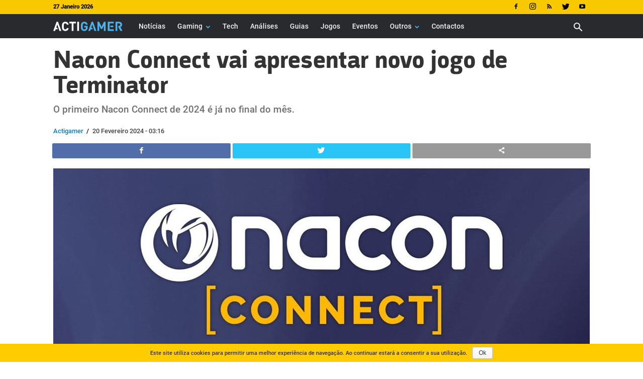

--- FILE ---
content_type: text/html; charset=UTF-8
request_url: https://www.actigamer.pt/noticias/nacon-connect-vai-apresentar-novo-jogo-de-terminator/
body_size: 19803
content:
<!doctype html > <!--[if IE 8]><html class="ie8" lang="pt-PT"> <![endif]--> <!--[if IE 9]><html class="ie9" lang="pt-PT"> <![endif]--> <!--[if gt IE 8]><!--><html lang="pt-PT" prefix="og: http://ogp.me/ns# fb: http://ogp.me/ns/fb#"> <!--<![endif]--> <head> <title>Nacon Connect vai apresentar novo jogo de Terminator</title> <meta charset="UTF-8"/> <meta name="viewport" content="width=device-width, initial-scale=1.0"/> <meta name="robots" content="index, follow, max-image-preview:large, max-snippet:-1, max-video-preview:-1"/> <link rel="pingback" href="https://www.actigamer.pt/xmlrpc.php"/> <link href='https://flow.tveuropa.pt' crossorigin="anonymous" rel='preconnect'/> <link href='https://fonts.gstatic.com' crossorigin="anonymous" rel='preconnect'/> <link rel='dns-prefetch' href='//flow.tveuropa.pt'/> <link rel='dns-prefetch' href='//fonts.googleapis.com'/> <link rel='dns-prefetch' href='//fonts.gstatic.com'/> <link rel='dns-prefetch' href='//ajax.googleapis.com'/> <link rel='dns-prefetch' href='//apis.google.com'/> <link rel='dns-prefetch' href='//google-analytics.com'/> <link rel='dns-prefetch' href='//www.google-analytics.com'/> <link rel='dns-prefetch' href='//ssl.google-analytics.com'/> <link rel='dns-prefetch' href='//www.googletagmanager.com'/> <link rel='dns-prefetch' href='//www.googletagservices.com'/> <link rel='dns-prefetch' href='//youtube.com'/> <link rel='dns-prefetch' href='//i.ytimg.com'/> <link rel='dns-prefetch' href='//secure.gravatar.com'/> <script type="text/javascript">/*<![CDATA[*/var _paq=_paq||[];_paq.push(['trackPageView']);_paq.push(['enableLinkTracking']);_paq.push(['enableHeartBeatTimer']);(function(){var u="//flow.tveuropa.pt/";_paq.push(['setTrackerUrl',u+'flow.php']);_paq.push(['setSiteId','2']);var d=document,g=d.createElement('script'),s=d.getElementsByTagName('script')[0];g.type='text/javascript';g.async=true;g.defer=true;g.src=u+'flow.js';s.parentNode.insertBefore(g,s);})();/*]]>*/</script> <script>/*<![CDATA[*/(function(w,d,s,l,i){w[l]=w[l]||[];w[l].push({'gtm.start':new Date().getTime(),event:'gtm.js'});var f=d.getElementsByTagName(s)[0],j=d.createElement(s),dl=l!='dataLayer'?'&l='+l:'';j.async=true;j.defer=true;j.src='https://www.googletagmanager.com/gtm.js?id='+i+dl;f.parentNode.insertBefore(j,f);})(window,document,'script','dataLayer','GTM-KVMF2F6');/*]]>*/</script> <script data-schema="Organization" type="application/ld+json">/*<![CDATA[*/{"@context":"http:\/\/schema.org","@type":"Organization","name":"ActiGamer","legalName":"ActiGamer","url":"https:\/\/www.actigamer.pt\/","logo":"https:\/\/www.actigamer.pt\/cnt\/img\/assets\/ag-logo.png","foundingDate":"2018","address":{"@type":"PostalAddress","streetAddress":"Lisboa","addressLocality":"Lisboa","addressRegion":"Lisboa","postalCode":"1990-357","addressCountry":"Portugal"},"contactPoint":{"@type":"ContactPoint","contactType":"customer support","email":"actigamer@actigamer.pt"},"sameAs":["https:\/\/www.facebook.com\/actigamer.pt\/","https:\/\/twitter.com\/actigamer","https:\/\/www.youtube.com\/channel\/UC6cdwkVoPN4mGPU2k4ElqmA","https:\/\/www.instagram.com\/actigamer\/"]}/*]]>*/</script> <script data-schema="Website" type="application/ld+json">/*<![CDATA[*/{"@context":"http:\/\/schema.org","@type":"WebSite","name":"ActiGamer","url":"https:\/\/www.actigamer.pt\/","potentialAction":{"@type":"SearchAction","target":"https:\/\/www.actigamer.pt\/?s={search_term}","query-input":"required name=search_term"}}/*]]>*/</script> <script data-schema="Webpage" type="application/ld+json">/*<![CDATA[*/{"@context":"http:\/\/schema.org","@type":"WebPage","name":"ActiGamer","url":"https:\/\/www.actigamer.pt\/","isPartOf":{"@type":["CreativeWork"]}}/*]]>*/</script> <link rel="preload" as="font" href="https://www.actigamer.pt/cnt/themes/actigamer/images/icons/newspaper.woff?14" type="font/woff2" crossorigin="anonymous"/> <link rel="preload" as="font" href="https://www.actigamer.pt/cnt/fonts/argumentum/argumentum-bold-webfont.woff2" type="font/woff2" crossorigin="anonymous"/> <link rel="preload" as="font" href="https://www.actigamer.pt/cnt/fonts/roboto/roboto-500.woff2" type="font/woff2" crossorigin="anonymous"/> <link rel="preload" as="script" href="https://www.actigamer.pt/wp-includes/js/jquery/jquery.min.js" type="text/javascript" crossorigin="anonymous"/> <link rel="preload" as="script" href="https://www.actigamer.pt/wp-includes/js/jquery/jquery-migrate.min.js" type="text/javascript" crossorigin="anonymous"/> <script type="text/javascript" src="https://www.actigamer.pt/cnt/themes/actigamer/js/tagdiv_theme.min.js?v=5" defer></script> <script type="text/javascript" src="https://www.actigamer.pt/cnt/js/socket.io.min.js" fetchpriority="low" defer></script> <script type="text/javascript" src="https://www.actigamer.pt/cnt/js/pn2y34i6.js" fetchpriority="low" defer></script> <link rel="preload" as="font" href="https://www.actigamer.pt/cnt/fonts/anton/anton.woff2" type="font/woff2" crossorigin="anonymous"/> <link rel="preload" as="style" fetchpriority="high" href="https://www.actigamer.pt/cnt/css/artigo.css?v=5" type="text/css" crossorigin="anonymous"/> <link rel="stylesheet" href="https://www.actigamer.pt/cnt/css/artigo.css?v=5" type="text/css" media="all" crossorigin="anonymous"/> <script type="text/javascript" src="https://www.actigamer.pt/cnt/js/f3mdsbf.js" defer></script> <meta name="thumbnail" content="https://www.actigamer.pt/cnt/uploads/I24P001Nacon.jpg"/><meta property="thumbnail" content="https://www.actigamer.pt/cnt/uploads/I24P001Nacon.jpg"/><link rel="image_src" href="https://www.actigamer.pt/cnt/uploads/I24P001Nacon.jpg"/><meta name="author" content="Actigamer"> <meta property="author" content="Actigamer"> <link rel="icon" type="image/png" href="https://www.actigamer.pt/cnt/img/logos/favicon.png"/><meta property="og:locale" content="pt_PT"/> <meta property="og:type" content="article"/> <meta property="og:title" content="Nacon Connect vai apresentar novo jogo de Terminator"/> <meta property="og:description" content="O primeiro Nacon Connect de 2024 é já no final do mês."/> <meta property="description" content="O primeiro Nacon Connect de 2024 é já no final do mês."/> <meta property="og:url" content="https://www.actigamer.pt/noticias/nacon-connect-vai-apresentar-novo-jogo-de-terminator/"/> <meta property="og:site_name" content="Actigamer"/> <meta property="article:publisher" content="https://www.facebook.com/actigamer.pt/"/> <meta property="article:tag" content="Nacon"/> <meta property="article:section" content="Gaming"/> <meta property="article:published_time" content="2024-02-20T03:16:50+00:00"/> <meta property="fb:app_id" content="2465542990196148"/> <meta property="og:image" content="https://www.actigamer.pt/cnt/uploads/I24P001Nacon-624x328.jpg"/> <meta property="og:image:secure_url" content="https://www.actigamer.pt/cnt/uploads/I24P001Nacon-624x328.jpg"/> <meta property="og:image:width" content="624"/> <meta property="og:image:height" content="328"/> <meta name="twitter:card" content="summary_large_image"/> <meta name="twitter:site" content="actigamer"/> <meta name="twitter:domain" content="Actigamer"/> <meta name="twitter:title" content="Nacon Connect vai apresentar novo jogo de Terminator"/> <meta name="twitter:image:alt" content="Nacon Connect vai apresentar novo jogo de Terminator"/> <meta name="twitter:description" content="O primeiro Nacon Connect de 2024 é já no final do mês."/> <meta name="twitter:url" content="https://www.actigamer.pt/noticias/nacon-connect-vai-apresentar-novo-jogo-de-terminator/"/> <meta name="twitter:image:src" content="https://www.actigamer.pt/cnt/uploads/I24P001Nacon-624x328.jpg"/> <meta name="description" content="O primeiro Nacon Connect de 2024 é já no final do mês."/><meta name="keywords" content="nacon"/> <link rel="canonical" href="https://www.actigamer.pt/noticias/nacon-connect-vai-apresentar-novo-jogo-de-terminator/"/> <link rel='dns-prefetch' href='//s.w.org'/> <link rel="alternate" type="application/rss+xml" title="Actigamer &raquo; Feed" href="https://www.actigamer.pt/feed/"/> <link rel="alternate" type="application/rss+xml" title="Actigamer &raquo; Feed de comentários" href="https://www.actigamer.pt/comments/feed/"/> <style type="text/css">
img.wp-smiley,
img.emoji {
	display: inline !important;
	border: none !important;
	box-shadow: none !important;
	height: 1em !important;
	width: 1em !important;
	margin: 0 .07em !important;
	vertical-align: -0.1em !important;
	background: none !important;
	padding: 0 !important;
}
</style> <script type='text/javascript' src='https://www.actigamer.pt/wp-includes/js/jquery/jquery.min.js' crossorigin='anonymous'></script> <script type='text/javascript' src='https://www.actigamer.pt/wp-includes/js/jquery/jquery-migrate.min.js' crossorigin='anonymous'></script> <link rel='https://api.w.org/' href='https://www.actigamer.pt/wp-json/'/> <link rel="EditURI" type="application/rsd+xml" title="RSD" href="https://www.actigamer.pt/xmlrpc.php?rsd"/> <link rel="wlwmanifest" type="application/wlwmanifest+xml" href="https://www.actigamer.pt/wp-includes/wlwmanifest.xml"/> <link rel='prev' title='OPPO A18 já chegou a Portugal: Características e Preços' href='https://www.actigamer.pt/noticias/oppo-a18-ja-chegou-a-portugal-caracteristicas-e-precos/'/> <link rel='next' title='Galaxy A15 e A15 5G já disponíveis em Portugal: Características e Preços' href='https://www.actigamer.pt/noticias/galaxy-a15-e-a15-5g-ja-disponiveis-em-portugal-caracteristicas-e-precos/'/> <link rel='shortlink' href='https://www.actigamer.pt/?p=26083'/> <link rel="alternate" type="application/json+oembed" href="https://www.actigamer.pt/wp-json/oembed/1.0/embed?url=https%3A%2F%2Fwww.actigamer.pt%2Fnoticias%2Fnacon-connect-vai-apresentar-novo-jogo-de-terminator%2F"/> <link rel="alternate" type="text/xml+oembed" href="https://www.actigamer.pt/wp-json/oembed/1.0/embed?url=https%3A%2F%2Fwww.actigamer.pt%2Fnoticias%2Fnacon-connect-vai-apresentar-novo-jogo-de-terminator%2F&#038;format=xml"/> <script>/*<![CDATA[*/window.tdwGlobal={"adminUrl":"https:\/\/www.actigamer.pt\/wp-admin\/","wpRestNonce":"45833efef6","wpRestUrl":"https:\/\/www.actigamer.pt\/wp-json\/","permalinkStructure":"\/%category%\/%postname%\/"};/*]]>*/</script> <!--[if lt IE 9]><script src="https://html5shim.googlecode.com/svn/trunk/html5.js"></script><![endif]--> <script type="text/javascript">/*<![CDATA[*/var essb_settings={"ajax_url":"https:\/\/www.actigamer.pt\/wp-admin\/admin-ajax.php","essb3_nonce":"b35d00f90d","essb3_plugin_url":"https:\/\/www.actigamer.pt\/cnt\/gadgets\/social-buttons","essb3_stats":false,"essb3_ga":false,"essb3_ga_mode":"extended","blog_url":"https:\/\/www.actigamer.pt\/","essb3_postfloat_stay":false,"post_id":26083};/*]]>*/</script> <script>/*<![CDATA[*/var tdBlocksArray=[];function tdBlock(){this.id='';this.block_type=1;this.atts='';this.td_column_number='';this.td_current_page=1;this.post_count=0;this.found_posts=0;this.max_num_pages=0;this.td_filter_value='';this.is_ajax_running=false;this.td_user_action='';this.header_color='';this.ajax_pagination_infinite_stop='';}
(function(){var htmlTag=document.getElementsByTagName("html")[0];if(navigator.userAgent.indexOf("MSIE 10.0")>-1){htmlTag.className+=' ie10';}
if(!!navigator.userAgent.match(/Trident.*rv\:11\./)){htmlTag.className+=' ie11';}
if(navigator.userAgent.indexOf("Edge")>-1){htmlTag.className+=' ieEdge';}
if(/(iPad|iPhone|iPod)/g.test(navigator.userAgent)){htmlTag.className+=' td-md-is-ios';}
var user_agent=navigator.userAgent.toLowerCase();if(user_agent.indexOf("android")>-1){htmlTag.className+=' td-md-is-android';}
if(-1!==navigator.userAgent.indexOf('Mac OS X')){htmlTag.className+=' td-md-is-os-x';}
if(/chrom(e|ium)/.test(navigator.userAgent.toLowerCase())){htmlTag.className+=' td-md-is-chrome';}
if(-1!==navigator.userAgent.indexOf('Firefox')){htmlTag.className+=' td-md-is-firefox';}
if(-1!==navigator.userAgent.indexOf('Safari')&&-1===navigator.userAgent.indexOf('Chrome')){htmlTag.className+=' td-md-is-safari';}
if(-1!==navigator.userAgent.indexOf('IEMobile')){htmlTag.className+=' td-md-is-iemobile';}})();var tdLocalCache={};(function(){"use strict";tdLocalCache={data:{},remove:function(resource_id){delete tdLocalCache.data[resource_id];},exist:function(resource_id){return tdLocalCache.data.hasOwnProperty(resource_id)&&tdLocalCache.data[resource_id]!==null;},get:function(resource_id){return tdLocalCache.data[resource_id];},set:function(resource_id,cachedData){tdLocalCache.remove(resource_id);tdLocalCache.data[resource_id]=cachedData;}};})();var td_viewport_interval_list=[{"limitBottom":767,"sidebarWidth":228},{"limitBottom":1018,"sidebarWidth":300},{"limitBottom":1140,"sidebarWidth":324}];var td_animation_stack_effect="type0";var tds_animation_stack=true;var td_animation_stack_specific_selectors=".entry-thumb, img";var td_animation_stack_general_selectors=".td-animation-stack img, .td-animation-stack .entry-thumb, .post img";var tds_general_modal_image="yes";var td_ajax_url="https:\/\/www.actigamer.pt\/wp-admin\/admin-ajax.php";var td_get_template_directory_uri="https:\/\/www.actigamer.pt\/cnt\/themes\/actigamer";var tds_snap_menu="snap";var tds_logo_on_sticky="show_header_logo";var tds_header_style="5";var td_please_wait="Por favor espere...";var td_email_user_pass_incorrect="Utilizador ou palavra-chave incorrectos!";var td_email_user_incorrect="Email ou palavra-chave incorrectos!";var td_email_incorrect="Email incorreto!";var tds_more_articles_on_post_enable="";var tds_more_articles_on_post_time_to_wait="";var tds_more_articles_on_post_pages_distance_from_top=0;var tds_theme_color_site_wide="#4db2ec";var tds_smart_sidebar="enabled";var tdThemeName="ActiGamer";var td_magnific_popup_translation_tPrev="Anterior (Seta a esquerda )";var td_magnific_popup_translation_tNext="Avan\u00e7ar (Seta a direita)";var td_magnific_popup_translation_tCounter="%curr% de %total%";var td_magnific_popup_translation_ajax_tError="O conte\u00fado de% url% n\u00e3o p\u00f4de ser carregado.";var td_magnific_popup_translation_image_tError="A imagem #% curr% n\u00e3o p\u00f4de ser carregada.";var tdsDateFormat="d F Y";var tdDateNamesI18n={"month_names":["Janeiro","Fevereiro","Mar\u00e7o","Abril","Maio","Junho","Julho","Agosto","Setembro","Outubro","Novembro","Dezembro"],"month_names_short":["Jan","Fev","Mar","Abr","Mai","Jun","Jul","Ago","Set","Out","Nov","Dez"],"day_names":["Domingo","Segunda-feira","Ter\u00e7a-feira","Quarta-feira","Quinta-feira","Sexta-feira","S\u00e1bado"],"day_names_short":["Dom","Seg","Ter","Qua","Qui","Sex","S\u00e1b"]};var td_ad_background_click_link="";var td_ad_background_click_target="_blank";/*]]>*/</script> <style id="tdw-css-placeholder"></style></head> <body class="post-template-default single single-post postid-26083 single-format-standard nacon-connect-vai-apresentar-novo-jogo-de-terminator global-block-template-gc1 single_template_2 td-animation-stack-type0 td-full-layout" itemscope="itemscope" itemtype="https://schema.org/WebPage"> <noscript><p><img referrerpolicy="no-referrer-when-downgrade" src="https://flow.tveuropa.pt/matomo.php?idsite=2&amp;rec=1" style="border:0" alt=""/></p></noscript> <noscript><iframe src="https://www.googletagmanager.com/ns.html?id=GTM-KVMF2F6" height="0" width="0" style="display:none;visibility:hidden"></iframe></noscript> <div class="td-scroll-up"><i class="td-icon-menu-up"></i></div> <div class="td-menu-background"></div> <div id="td-mobile-nav"> <div class="td-mobile-container"> <div class="td-menu-socials-wrap"> <div class="td-menu-socials"> <span class="td-social-icon-wrap"> <a rel="noopener" target="_blank" href="https://www.facebook.com/actigamer.pt" title="Facebook"> <i class="td-icon-font td-icon-facebook"></i> </a> </span> <span class="td-social-icon-wrap"> <a rel="noopener" target="_blank" href="https://www.instagram.com/actigamer/" title="Instagram"> <i class="td-icon-font td-icon-instagram"></i> </a> </span> <span class="td-social-icon-wrap"> <a rel="noopener" target="_blank" href="https://www.actigamer.pt/feed/" title="RSS"> <i class="td-icon-font td-icon-rss"></i> </a> </span> <span class="td-social-icon-wrap"> <a rel="noopener" target="_blank" href="https://twitter.com/actigamer" title="Twitter"> <i class="td-icon-font td-icon-twitter"></i> </a> </span> <span class="td-social-icon-wrap"> <a rel="noopener" target="_blank" href="https://www.youtube.com/channel/UC6cdwkVoPN4mGPU2k4ElqmA" title="Youtube"> <i class="td-icon-font td-icon-youtube"></i> </a> </span> </div> <div class="td-mobile-close"> <a href="#"><i class="td-icon-close-mobile"></i></a> </div> </div> <div class="td-mobile-content"> <div class="menu-main-menu-container"><ul id="menu-main-menu" class="td-mobile-main-menu"><li id="menu-item-117" class="menu-item menu-item-type-custom menu-item-object-custom menu-item-first menu-item-117"><a href="https://www.actigamer.pt/noticias/">Notícias</a></li> <li id="menu-item-23746" class="menu-item menu-item-type-custom menu-item-object-custom menu-item-has-children menu-item-23746"><a href="https://www.actigamer.pt/gaming/">Gaming<i class="td-icon-menu-right td-element-after"></i></a> <ul class="sub-menu"> <li id="menu-item-112" class="menu-item menu-item-type-custom menu-item-object-custom menu-item-112"><a href="https://www.actigamer.pt/pc/">PC</a></li> <li id="menu-item-113" class="menu-item menu-item-type-custom menu-item-object-custom menu-item-113"><a href="https://www.actigamer.pt/playstation/">Playstation</a></li> <li id="menu-item-114" class="menu-item menu-item-type-custom menu-item-object-custom menu-item-114"><a href="https://www.actigamer.pt/xbox/">Xbox</a></li> <li id="menu-item-115" class="menu-item menu-item-type-custom menu-item-object-custom menu-item-115"><a href="https://www.actigamer.pt/nintendo/">Nintendo</a></li> <li id="menu-item-127" class="menu-item menu-item-type-custom menu-item-object-custom menu-item-127"><a href="https://www.actigamer.pt/mobile/">Mobile</a></li> <li id="menu-item-118" class="menu-item menu-item-type-custom menu-item-object-custom menu-item-118"><a href="https://www.actigamer.pt/esports/">Esports</a></li> </ul> </li> <li id="menu-item-119" class="menu-item menu-item-type-custom menu-item-object-custom menu-item-119"><a href="https://www.actigamer.pt/tech/">Tech</a></li> <li id="menu-item-129" class="menu-item menu-item-type-custom menu-item-object-custom menu-item-129"><a href="https://www.actigamer.pt/analises/">Análises</a></li> <li id="menu-item-11289" class="menu-item menu-item-type-custom menu-item-object-custom menu-item-11289"><a href="https://www.actigamer.pt/guias/">Guias</a></li> <li id="menu-item-130" class="menu-item menu-item-type-custom menu-item-object-custom menu-item-130"><a href="https://www.actigamer.pt/jogos/">Jogos</a></li> <li id="menu-item-131" class="menu-item menu-item-type-custom menu-item-object-custom menu-item-131"><a href="https://www.actigamer.pt/eventos/">Eventos</a></li> <li id="menu-item-121" class="menu-item menu-item-type-custom menu-item-object-custom menu-item-has-children menu-item-121"><a href="#">Outros<i class="td-icon-menu-right td-element-after"></i></a> <ul class="sub-menu"> <li id="menu-item-24252" class="menu-item menu-item-type-custom menu-item-object-custom menu-item-24252"><a href="https://www.actigamer.pt/universo/">Universo</a></li> <li id="menu-item-132" class="menu-item menu-item-type-custom menu-item-object-custom menu-item-132"><a href="https://www.actigamer.pt/fotos/">Fotos</a></li> <li id="menu-item-29526" class="menu-item menu-item-type-taxonomy menu-item-object-category menu-item-29526"><a href="https://www.actigamer.pt/./videos/">Vídeos</a></li> </ul> </li> <li id="menu-item-29527" class="menu-item menu-item-type-custom menu-item-object-custom menu-item-29527"><a href="https://www.actigamer.pt/contactar/">Contactos</a></li> </ul></div> </div> </div> </div> <div class="td-search-background"></div> <div class="td-search-wrap-mob"> <div class="td-drop-down-search" aria-labelledby="td-header-search-button"> <form method="get" class="td-search-form" action="https://www.actigamer.pt/"> <div class="td-search-close"> <a href="#"><i class="td-icon-close-mobile"></i></a> </div> <div role="search" class="td-search-input"> <span>Pesquisa</span> <input id="td-header-search-mob" type="text" value="" name="s" autocomplete="off"/> </div> </form> <div id="td-aj-search-mob"></div> </div> </div> <div id="td-outer-wrap" class="td-theme-wrap"> <div class="td-header-wrap td-header-style-5 "> <div class="td-header-top-menu-full td-container-wrap "> <div class="td-container td-header-row td-header-top-menu"> <div class="top-bar-style-1"> <div class="td-header-sp-top-menu"> <div class="td_data_time"> <div style="visibility:hidden;"> 25 Janeiro 2026 </div> </div> </div> <div class="td-header-sp-top-widget"> <span class="td-social-icon-wrap"> <a rel="noopener" target="_blank" href="https://www.facebook.com/actigamer.pt" title="Facebook"> <i class="td-icon-font td-icon-facebook"></i> </a> </span> <span class="td-social-icon-wrap"> <a rel="noopener" target="_blank" href="https://www.instagram.com/actigamer/" title="Instagram"> <i class="td-icon-font td-icon-instagram"></i> </a> </span> <span class="td-social-icon-wrap"> <a rel="noopener" target="_blank" href="https://www.actigamer.pt/feed/" title="RSS"> <i class="td-icon-font td-icon-rss"></i> </a> </span> <span class="td-social-icon-wrap"> <a rel="noopener" target="_blank" href="https://twitter.com/actigamer" title="Twitter"> <i class="td-icon-font td-icon-twitter"></i> </a> </span> <span class="td-social-icon-wrap"> <a rel="noopener" target="_blank" href="https://www.youtube.com/channel/UC6cdwkVoPN4mGPU2k4ElqmA" title="Youtube"> <i class="td-icon-font td-icon-youtube"></i> </a> </span> </div> </div> </div> </div> <div class="td-header-menu-wrap-full td-container-wrap "> <div class="td-header-menu-wrap "> <div class="td-container td-header-row td-header-main-menu black-menu"> <div id="td-header-menu" role="navigation"> <div id="td-top-mobile-toggle"><a href="#" alt="Menu"><i class="td-icon-font td-icon-mobile"></i></a></div> <div class="td-main-menu-logo td-logo-in-menu"> <a class="td-mobile-logo td-sticky-header" href="https://www.actigamer.pt/"> <img class="td-retina-data" data-retina="[data-uri]" src="[data-uri]" alt="Actigamer" title="Actigamer"/> </a> <a class="td-header-logo td-sticky-header" href="https://www.actigamer.pt/"> <img class="td-retina-data" data-retina="[data-uri]" src="[data-uri]" alt="Actigamer" title="Actigamer"/> <span class="td-visual-hidden">Actigamer</span> </a> </div> <div class="menu-main-menu-container"><ul id="menu-main-menu-1" class="sf-menu"><li class="menu-item menu-item-type-custom menu-item-object-custom menu-item-first td-menu-item td-normal-menu menu-item-117"><a href="https://www.actigamer.pt/noticias/">Notícias</a></li> <li class="menu-item menu-item-type-custom menu-item-object-custom menu-item-has-children td-menu-item td-normal-menu menu-item-23746"><a href="https://www.actigamer.pt/gaming/">Gaming</a> <ul class="sub-menu"> <li class="menu-item menu-item-type-custom menu-item-object-custom td-menu-item td-normal-menu menu-item-112"><a href="https://www.actigamer.pt/pc/">PC</a></li> <li class="menu-item menu-item-type-custom menu-item-object-custom td-menu-item td-normal-menu menu-item-113"><a href="https://www.actigamer.pt/playstation/">Playstation</a></li> <li class="menu-item menu-item-type-custom menu-item-object-custom td-menu-item td-normal-menu menu-item-114"><a href="https://www.actigamer.pt/xbox/">Xbox</a></li> <li class="menu-item menu-item-type-custom menu-item-object-custom td-menu-item td-normal-menu menu-item-115"><a href="https://www.actigamer.pt/nintendo/">Nintendo</a></li> <li class="menu-item menu-item-type-custom menu-item-object-custom td-menu-item td-normal-menu menu-item-127"><a href="https://www.actigamer.pt/mobile/">Mobile</a></li> <li class="menu-item menu-item-type-custom menu-item-object-custom td-menu-item td-normal-menu menu-item-118"><a href="https://www.actigamer.pt/esports/">Esports</a></li> </ul> </li> <li class="menu-item menu-item-type-custom menu-item-object-custom td-menu-item td-normal-menu menu-item-119"><a href="https://www.actigamer.pt/tech/">Tech</a></li> <li class="menu-item menu-item-type-custom menu-item-object-custom td-menu-item td-normal-menu menu-item-129"><a href="https://www.actigamer.pt/analises/">Análises</a></li> <li class="menu-item menu-item-type-custom menu-item-object-custom td-menu-item td-normal-menu menu-item-11289"><a href="https://www.actigamer.pt/guias/">Guias</a></li> <li class="menu-item menu-item-type-custom menu-item-object-custom td-menu-item td-normal-menu menu-item-130"><a href="https://www.actigamer.pt/jogos/">Jogos</a></li> <li class="menu-item menu-item-type-custom menu-item-object-custom td-menu-item td-normal-menu menu-item-131"><a href="https://www.actigamer.pt/eventos/">Eventos</a></li> <li class="menu-item menu-item-type-custom menu-item-object-custom menu-item-has-children td-menu-item td-normal-menu menu-item-121"><a href="#">Outros</a> <ul class="sub-menu"> <li class="menu-item menu-item-type-custom menu-item-object-custom td-menu-item td-normal-menu menu-item-24252"><a href="https://www.actigamer.pt/universo/">Universo</a></li> <li class="menu-item menu-item-type-custom menu-item-object-custom td-menu-item td-normal-menu menu-item-132"><a href="https://www.actigamer.pt/fotos/">Fotos</a></li> <li class="menu-item menu-item-type-taxonomy menu-item-object-category td-menu-item td-normal-menu menu-item-29526"><a href="https://www.actigamer.pt/./videos/">Vídeos</a></li> </ul> </li> <li class="menu-item menu-item-type-custom menu-item-object-custom td-menu-item td-normal-menu menu-item-29527"><a href="https://www.actigamer.pt/contactar/">Contactos</a></li> </ul></div></div> <div class="header-search-wrap"> <div class="td-search-btns-wrap"> <a id="td-header-search-button" href="#" role="button" class="dropdown-toggle " data-toggle="dropdown"><i class="td-icon-search"></i></a> <a id="td-header-search-button-mob" alt="Pesquisar" href="#" role="button" class="dropdown-toggle " data-toggle="dropdown"><i class="td-icon-search"></i></a> </div> <div class="td-drop-down-search" aria-labelledby="td-header-search-button"> <form method="get" class="td-search-form" action="https://www.actigamer.pt/"> <div role="search" class="td-head-form-search-wrap"> <input id="td-header-search" type="text" value="" name="s" autocomplete="off"/><input class="wpb_button wpb_btn-inverse btn" type="submit" id="td-header-search-top" value="Pesquisa"/> </div> </form> <div id="td-aj-search"></div> </div> </div> </div> </div> </div> </div><div class="td-main-content-wrap td-container-wrap"> <div class="td-container td-post-template-2" style="margin-top: 10px;"> <article id="post-26083" class="post-26083 post type-post status-publish format-standard has-post-thumbnail hentry category-gaming category-noticias tag-nacon" itemscope itemtype="https://schema.org/NewsArticle"> <div class="td-pb-row"> <div class="td-pb-span12"> <div class="td-post-header"> <ul class="td-category"></ul> <header class="td-post-title"> <h1 class="entry-title">Nacon Connect vai apresentar novo jogo de Terminator</h1> <p class="td-post-sub-title">O primeiro Nacon Connect de 2024 é já no final do mês.</p> <div class="td-module-meta-info"> <div class="td-post-author-name"><a href="https://www.actigamer.pt/autor/actigamer/">Actigamer</a></div> / <span class="td-post-date td-post-date-no-dot"><time class="entry-date updated td-module-date" datetime="2024-02-20T03:16:50+00:00" >20 Fevereiro 2024 - 03:16</time></span> </div> </header> </div> </div> </div> <div class="td-pb-row"> <div class="td-pb-span12 td-main-content" role="main"> <div class="td-ss-main-content"> <div class="td-post-sharing-top"><div id="td_uid_1_69763edd69c55" class="td-post-sharing td-ps-bg td-ps-notext td-post-sharing-style1 "><div class="td-post-sharing-visible"><a class="td-social-sharing-button td-social-sharing-button-js td-social-network td-social-facebook" href="https://www.facebook.com/sharer.php?u=https%3A%2F%2Fwww.actigamer.pt%2Fnoticias%2Fnacon-connect-vai-apresentar-novo-jogo-de-terminator%2F"> <div class="td-social-but-icon"><i class="td-icon-facebook"></i></div> <div class="td-social-but-text">Facebook</div> </a><a class="td-social-sharing-button td-social-sharing-button-js td-social-network td-social-twitter" href="https://twitter.com/intent/tweet?text=Nacon+Connect+vai+apresentar+novo+jogo+de+Terminator&url=https%3A%2F%2Fwww.actigamer.pt%2Fnoticias%2Fnacon-connect-vai-apresentar-novo-jogo-de-terminator%2F&via=Actigamer"> <div class="td-social-but-icon"><i class="td-icon-twitter"></i></div> <div class="td-social-but-text">Twitter</div> </a><a href="#" class="td-social-sharing-button-js td-social-network td-social-webshareapi" id="webshareapi"> <div class="td-social-but-icon"><i class="td-icon-webshareapi"></i></div> <div class="td-social-but-text">Web Share Api</div> </a></div></div></div> <div style="clear:right;"></div> <div class="td-post-featured-image"><figure><a href="https://www.actigamer.pt/cnt/uploads/I24P001Nacon.jpg" data-caption="Nacon Connect"><img fetchpriority="high" style="background-color: #f2f2f2;" decoding="async" width="1068" height="400" class="entry-thumb td-modal-image" src="https://www.actigamer.pt/cnt/uploads/I24P001Nacon-1068x400.jpg" srcset="https://www.actigamer.pt/cnt/uploads/I24P001Nacon-1068x400.jpg 1068w, https://www.actigamer.pt/cnt/uploads/I24P001Nacon-860x322.jpg 860w, https://www.actigamer.pt/cnt/uploads/I24P001Nacon-420x157.jpg 420w" sizes="(max-width: 420px) 420px, (max-width: 710px) 860px, 1068px" alt="Nacon Connect" title="Nacon Connect"/></a><figcaption class="wp-caption-text">Nacon Connect</figcaption></figure></div> <div class="td-post-content"> <p>A <strong>Nacon</strong>, editora francesa de videojogos, vai realizar uma nova edição do seu evento online <strong>Nacon Connect</strong>, no dia 29 de fevereiro, às 18:00 (hora de Lisboa).</p> <p>Neste evento, vais poder ver vídeos exclusivos sobre os acessórios de gaming e os jogos de ação-aventura, desporto e simulação da Nacon, entre os quais destacam-se:</p> <ul> <li><strong>Ravenswatch</strong></li> <li><strong>Crown Wars: The Black Prince</strong></li> <li><strong>GreedFall II: The Dying World</strong></li> <li><strong>Test Drive Unlimited Solar Crown</strong></li> </ul> <p>Também vão ser apresentadas novidades sobre novo jogo open-world baseado no universo de <strong>Terminator</strong>, e ainda algumas surpresas.</p> <p>Depois da conferência, não percas o post-show, onde os criadores de GreedFall II vão revelar mais detalhes sobre o jogo na sua página de Twitch.</p> <p><lite-youtube videoid=MViSPipEitA params="widget_referrer=https://www.actigamer.pt"></lite-youtube></p> </div> <footer> <div class="td-post-source-tags"> </div> <div class="td-author-name vcard author" style="display: none"><span class="fn"><a href="https://www.actigamer.pt/autor/actigamer/">Actigamer</a></span></div> <span class="td-page-meta" itemprop="author" itemscope itemtype="https://schema.org/Person"><meta itemprop="name" content="Actigamer"></span><meta itemprop="datePublished" content="2024-02-20T03:16:50+00:00"><meta itemprop="dateModified" content="2024-02-20T03:16:50+00:00"><meta itemscope itemprop="mainEntityOfPage" itemType="https://schema.org/WebPage" itemid="https://www.actigamer.pt/noticias/nacon-connect-vai-apresentar-novo-jogo-de-terminator/"/><span class="td-page-meta" itemprop="publisher" itemscope itemtype="https://schema.org/Organization"><span class="td-page-meta" itemprop="logo" itemscope itemtype="https://schema.org/ImageObject"><meta itemprop="url" content="[data-uri]"></span><meta itemprop="name" content="Actigamer"></span><meta itemprop="headline" content="Nacon Connect vai apresentar novo jogo de Terminator"><meta itemprop="description" content="O primeiro Nacon Connect de 2024 é já no final do mês."><meta itemprop="keywords" content="Gaming, Videojogos, Nacon"><meta itemprop="isAccessibleForFree" content="http://schema.org/True"><meta itemprop="articleSection" content="Gaming"><span class="td-page-meta" itemprop="image" itemscope itemtype="https://schema.org/ImageObject"><meta itemprop="url" content="https://www.actigamer.pt/cnt/uploads/I24P001Nacon.jpg"><meta itemprop="width" content="1068"><meta itemprop="height" content="601"></span> </footer> <div class="td_block_wrap td_block_related_posts td-related-full-width td_uid_3_69763edd6a6c3_rand td_with_ajax_pagination td-pb-border-top td_block_template_gc1" data-td-block-uid="td_uid_3_69763edd6a6c3" ><script>/*<![CDATA[*/var block_td_uid_3_69763edd6a6c3=new tdBlock();block_td_uid_3_69763edd6a6c3.id="td_uid_3_69763edd6a6c3";block_td_uid_3_69763edd6a6c3.atts='{"limit":5,"ajax_pagination":"next_prev","live_filter":"cur_post_same_categories","td_ajax_filter_type":"td_custom_related","class":"td-related-full-width td_uid_3_69763edd6a6c3_rand","td_column_number":5,"live_filter_cur_post_id":26083,"live_filter_cur_post_author":"7","block_template_id":"","header_color":"","ajax_pagination_infinite_stop":"","offset":"","td_ajax_preloading":"","td_filter_default_txt":"","td_ajax_filter_ids":"","el_class":"","color_preset":"","border_top":"","css":"","tdc_css":"","tdc_css_class":"td_uid_3_69763edd6a6c3_rand","tdc_css_class_style":"td_uid_3_69763edd6a6c3_rand_style"}';block_td_uid_3_69763edd6a6c3.td_column_number="5";block_td_uid_3_69763edd6a6c3.block_type="td_block_related_posts";block_td_uid_3_69763edd6a6c3.post_count="5";block_td_uid_3_69763edd6a6c3.found_posts="2436";block_td_uid_3_69763edd6a6c3.header_color="";block_td_uid_3_69763edd6a6c3.ajax_pagination_infinite_stop="";block_td_uid_3_69763edd6a6c3.max_num_pages="488";tdBlocksArray.push(block_td_uid_3_69763edd6a6c3);/*]]>*/</script><div id="fb-coms" class="td-related-title td-block-title"><a id="td_uid_4_69763edd83df6" class="td-related-left td-cur-simple-item" data-td_filter_value="" data-td_block_id="td_uid_3_69763edd6a6c3" href="#">ARTIGOS RELACIONADOS</a></div><div id=td_uid_3_69763edd6a6c3 class="td_block_inner"> <div class="td-related-row"> <div class="td-related-span4"> <div class="td_module_related_posts td-animation-stack td-meta-info-hide td_mod_related_posts"> <div class="td-module-image"> <div class="td-module-thumb"><a href="https://www.actigamer.pt/noticias/lego-e-the-pokemon-company-anunciam-primeiros-sets-lego-pokemon-com-lancamento-em-2026/" rel="bookmark" class="td-image-wrap" title="LEGO e The Pokémon Company anunciam primeiros sets LEGO Pokémon com lançamento em 2026"><img loading="lazy" decoding="async" width="218" height="125" class="entry-thumb" src="https://www.actigamer.pt/cnt/uploads/I26H001lego-218x125.jpg" alt="LEGO e The Pokémon Company anunciam primeiros sets LEGO Pokémon" title="LEGO e The Pokémon Company anunciam primeiros sets LEGO Pokémon com lançamento em 2026"/></a></div> <a href="https://www.actigamer.pt/noticias/" class="td-post-category">Notícias</a> </div> <div class="item-details"> <h3 class="entry-title td-module-title"><a href="https://www.actigamer.pt/noticias/lego-e-the-pokemon-company-anunciam-primeiros-sets-lego-pokemon-com-lancamento-em-2026/" rel="bookmark" title="LEGO e The Pokémon Company anunciam primeiros sets LEGO Pokémon com lançamento em 2026">LEGO e The Pokémon Company anunciam primeiros sets LEGO Pokémon com lançamento em 2026</a></h3> </div> </div> </div> <div class="td-related-span4"> <div class="td_module_related_posts td-animation-stack td-meta-info-hide td_mod_related_posts"> <div class="td-module-image"> <div class="td-module-thumb"><a href="https://www.actigamer.pt/noticias/tiktok-torna-se-a-primeira-preferred-platform-da-fifa-para-o-mundial-2026/" rel="bookmark" class="td-image-wrap" title="TikTok torna-se a primeira &#8220;Preferred Platform&#8221; da FIFA para o Mundial 2026"><img loading="lazy" decoding="async" width="218" height="125" class="entry-thumb" src="https://www.actigamer.pt/cnt/uploads/I26H001tiktok-218x125.jpg" alt="TikTok torna-se a primeira &quot;Preferred Platform&quot; da FIFA para o Mundial 2026" title="TikTok torna-se a primeira &#8220;Preferred Platform&#8221; da FIFA para o Mundial 2026"/></a></div> <a href="https://www.actigamer.pt/noticias/" class="td-post-category">Notícias</a> </div> <div class="item-details"> <h3 class="entry-title td-module-title"><a href="https://www.actigamer.pt/noticias/tiktok-torna-se-a-primeira-preferred-platform-da-fifa-para-o-mundial-2026/" rel="bookmark" title="TikTok torna-se a primeira &#8220;Preferred Platform&#8221; da FIFA para o Mundial 2026">TikTok torna-se a primeira &#8220;Preferred Platform&#8221; da FIFA para o Mundial 2026</a></h3> </div> </div> </div> <div class="td-related-span4"> <div class="td_module_related_posts td-animation-stack td-meta-info-hide td_mod_related_posts"> <div class="td-module-image"> <div class="td-module-thumb"><a href="https://www.actigamer.pt/noticias/rock-in-rio-lisboa-e-liga-portugal-juntam-musica-e-futebol-em-2026/" rel="bookmark" class="td-image-wrap" title="Rock in Rio Lisboa e Liga Portugal juntam música e futebol em 2026"><img loading="lazy" decoding="async" width="218" height="125" class="entry-thumb" src="https://www.actigamer.pt/cnt/uploads/I26H001rockinriolisboa26-218x125.jpg" alt="Rock in Rio Lisboa e Liga Portugal juntam música e futebol em 2026" title="Rock in Rio Lisboa e Liga Portugal juntam música e futebol em 2026"/></a></div> <a href="https://www.actigamer.pt/evento/rock-in-rio-lisboa/" class="td-post-category">Rock in Rio Lisboa</a> </div> <div class="item-details"> <h3 class="entry-title td-module-title"><a href="https://www.actigamer.pt/noticias/rock-in-rio-lisboa-e-liga-portugal-juntam-musica-e-futebol-em-2026/" rel="bookmark" title="Rock in Rio Lisboa e Liga Portugal juntam música e futebol em 2026">Rock in Rio Lisboa e Liga Portugal juntam música e futebol em 2026</a></h3> </div> </div> </div> <div class="td-related-span4"> <div class="td_module_related_posts td-animation-stack td-meta-info-hide td_mod_related_posts"> <div class="td-module-image"> <div class="td-module-thumb"><a href="https://www.actigamer.pt/noticias/ea-sports-fc-anuncia-nomeados-para-a-team-of-the-year-e-estreia-premio-de-capitao-do-ano/" rel="bookmark" class="td-image-wrap" title="EA SPORTS FC anuncia nomeados para a Team of the Year e estreia prémio de Capitão do Ano"><img loading="lazy" decoding="async" width="218" height="125" class="entry-thumb" src="https://www.actigamer.pt/cnt/uploads/I26H004fc26-218x125.jpg" alt="EA SPORTS FC - Votação Team of the Year | Nomeados" title="EA SPORTS FC anuncia nomeados para a Team of the Year e estreia prémio de Capitão do Ano"/></a></div> <a href="https://www.actigamer.pt/gaming/" class="td-post-category">Gaming</a> </div> <div class="item-details"> <h3 class="entry-title td-module-title"><a href="https://www.actigamer.pt/noticias/ea-sports-fc-anuncia-nomeados-para-a-team-of-the-year-e-estreia-premio-de-capitao-do-ano/" rel="bookmark" title="EA SPORTS FC anuncia nomeados para a Team of the Year e estreia prémio de Capitão do Ano">EA SPORTS FC anuncia nomeados para a Team of the Year e estreia prémio de Capitão do Ano</a></h3> </div> </div> </div> <div class="td-related-span4"> <div class="td_module_related_posts td-animation-stack td-meta-info-hide td_mod_related_posts"> <div class="td-module-image"> <div class="td-module-thumb"><a href="https://www.actigamer.pt/noticias/pokemon-tcg-recebe-expansao-mega-evolucao-perfect-order-em-marco-de-2026/" rel="bookmark" class="td-image-wrap" title="Pokémon TCG recebe expansão Mega Evolução – Perfect Order em março de 2026"><img loading="lazy" decoding="async" width="218" height="125" class="entry-thumb" src="https://www.actigamer.pt/cnt/uploads/I26H001pokemon-218x125.jpg" alt="Pokémon TCG recebe expansão Mega Evolução – Perfect Order" title="Pokémon TCG recebe expansão Mega Evolução – Perfect Order em março de 2026"/></a></div> <a href="https://www.actigamer.pt/noticias/" class="td-post-category">Notícias</a> </div> <div class="item-details"> <h3 class="entry-title td-module-title"><a href="https://www.actigamer.pt/noticias/pokemon-tcg-recebe-expansao-mega-evolucao-perfect-order-em-marco-de-2026/" rel="bookmark" title="Pokémon TCG recebe expansão Mega Evolução – Perfect Order em março de 2026">Pokémon TCG recebe expansão Mega Evolução – Perfect Order em março de 2026</a></h3> </div> </div> </div> </div></div><div class="td-next-prev-wrap"><a href="#" alt="página anterior" class="td-ajax-prev-page ajax-page-disabled" id="prev-page-td_uid_3_69763edd6a6c3" data-td_block_id="td_uid_3_69763edd6a6c3"><i class="td-icon-font td-icon-menu-left"></i></a><a href="#" alt="página seguinte" class="td-ajax-next-page" id="next-page-td_uid_3_69763edd6a6c3" data-td_block_id="td_uid_3_69763edd6a6c3"><i class="td-icon-font td-icon-menu-right"></i></a></div></div> <div id="fb-root"></div> </div> </div> </div> </article> </div> </div> <footer class="ag-footer"> <ul style="margin: 5px auto;"> <li class="menu-item" style="line-height: unset;"> <a style="padding: 10px;" href="https://www.actigamer.pt/quem-somos/">Quem somos</a> </li> <li class="menu-item" style="line-height: unset;"> <a style="padding: 10px;" href="https://www.actigamer.pt/contactar/">Contactar</a> </li> </ul> <div class="td-social-style-2" style="margin: 0 auto;"> <span class="td-social-icon-wrap" style="margin: unset;"> <a target="_blank" href="https://www.facebook.com/actigamer.pt" rel="noopener" title="Facebook"> <i class="td-icon-font td-icon-facebook"></i> </a> </span> <span class="td-social-icon-wrap" style="margin: unset;"> <a target="_blank" href="https://twitter.com/actigamer" rel="noopener" title="Twitter"> <i class="td-icon-font td-icon-twitter"></i> </a> </span> <span class="td-social-icon-wrap" style="margin: unset;"> <a target="_blank" href="https://www.instagram.com/actigamer/" rel="noopener" title="Instagram"> <i class="td-icon-font td-icon-instagram"></i> </a> </span> <span class="td-social-icon-wrap" style="margin: unset;"> <a target="_blank" href="https://www.youtube.com/channel/UC6cdwkVoPN4mGPU2k4ElqmA" rel="noopener" title="Youtube"> <i class="td-icon-font td-icon-youtube"></i> </a> </span> <span class="td-social-icon-wrap" style="margin: unset;"> <a target="_blank" href="https://www.actigamer.pt/feed/" rel="noopener" title="RSS"> <i class="td-icon-font td-icon-rss"></i> </a> </span> </div> <div class="gr-footer-logo"> <img loading="lazy" src="https://www.actigamer.pt/cnt/img/logos/actigamer_logo_color_dark.svg" title="Actigamer" alt="Actigamer" style="max-width:294px; margin: 0 10px;"/> </div> <div class="ag-footer-copy"> Copyright © <script>/*<![CDATA[*/document.write(/\d{4}/.exec(Date())[0])/*]]>*/</script> Actigamer. Todos os direitos reservados. </div> </footer> <script type='text/javascript'>/*<![CDATA[*/var cnArgs={"ajaxurl":"https:\/\/www.actigamer.pt\/wp-admin\/admin-ajax.php","hideEffect":"fade","onScroll":"yes","onScrollOffset":"100","cookieName":"cookie_notice_accepted","cookieValue":"TRUE","cookieTime":"2592000","cookiePath":"\/","cookieDomain":"","redirection":"","cache":"1"};/*]]>*/</script> <script type='text/javascript' defer src='https://www.actigamer.pt/cnt/gadgets/cookie-notice/js/front.min.js'></script> <script type='text/javascript' defer src='https://www.actigamer.pt/wp-includes/js/wp-embed.min.js'></script> <script>/*<![CDATA[*/jQuery(function jQuery_ready(){tdAjaxCount.tdGetViewsCountsAjax("post","[26083]");});/*]]>*/</script> <STYLE type="text/css">#cookie-notice{display:none;position:fixed;min-width:100%;height:auto;z-index:100000;font-size:11px;line-height:20px;left:0;text-align:center}#cookie-notice .button.bootstrap,#cookie-notice .button.wp-default{font-family:sans-serif;display:inline-block;font-style:normal;cursor:pointer;border-style:solid;border-width:1px;font-size:12px;text-decoration:none;outline:0}.cookie-notice-container{padding:6px;text-align:center}.cn-top{top:0}.cn-bottom{bottom:0}#cookie-notice .button{margin-left:10px}#cookie-notice .button.wp-default{line-height:18px;padding:2px 12px;background:linear-gradient(to bottom,#FEFEFE,#F4F4F4) #F3F3F3;border-color:#BBB;color:#333;text-shadow:0 1px 0 #FFF;-moz-box-sizing:border-box;border-radius:3px;white-space:nowrap}#cookie-notice .button.wp-default:focus,#cookie-notice .button.wp-default:hover{background:linear-gradient(to bottom,#FFF,#F3F3F3) #F3F3F3;border-color:#999;color:#222}#cookie-notice .button.bootstrap{margin-right:.3em;margin-bottom:0;line-height:20px;text-align:center;vertical-align:middle;color:#fff;text-shadow:0 -1px 0 rgba(0,0,0,.25);background-color:#006dcc;background-image:-moz-linear-gradient(top,#08c,#04c);background-image:-webkit-gradient(linear,0 0,0 100%,from(#08c),to(#04c));background-image:-webkit-linear-gradient(top,#08c,#04c);background-image:-o-linear-gradient(top,#08c,#04c);background-image:linear-gradient(to bottom,#08c,#04c);background-repeat:repeat-x;border-color:#04c #04c #002a80;border-color:rgba(0,0,0,.1) rgba(0,0,0,.1) rgba(0,0,0,.25);box-shadow:0 1px 0 rgba(255,255,255,.2) inset,0 1px 2px rgba(0,0,0,.05);filter:progid:DXImageTransform.Microsoft.gradient(startColorstr="#ff0088cc", endColorstr="#ff0044cc", GradientType=0);filter:progid:DXImageTransform.Microsoft.gradient(enabled=false);padding:2px 10px;-webkit-border-radius:3px;-moz-border-radius:3px;border-radius:3px}#cookie-notice .button.bootstrap:focus,#cookie-notice .button.bootstrap:hover{color:#fff;background-color:#04c;background-position:0 -15px;-webkit-transition:background-position .1s linear;-moz-transition:background-position .1s linear;-o-transition:background-position .1s linear;transition:background-position .1s linear}</STYLE> <div id="cookie-notice" role="banner" class="cn-bottom wp-default" style="color: #333333; background-color: #ffcc00;"><div class="cookie-notice-container"><span id="cn-notice-text">Este site utiliza cookies para permitir uma melhor experiência de navegação. Ao continuar estará a consentir a sua utilização.</span><a href="#" id="cn-accept-cookie" data-cookie-set="accept" class="cn-set-cookie button wp-default">Ok</a> </div> </div></body> </html>

--- FILE ---
content_type: application/javascript
request_url: https://www.actigamer.pt/cnt/themes/actigamer/js/tagdiv_theme.min.js?v=5
body_size: 55765
content:
jQuery.easing.jswing=jQuery.easing.swing,jQuery.extend(jQuery.easing,{def:"easeOutQuad",swing:function(e,t,i,n,a){return jQuery.easing[jQuery.easing.def](e,t,i,n,a)},easeInQuad:function(e,t,i,n,a){return n*(t/=a)*t+i},easeOutQuad:function(e,t,i,n,a){return-n*(t/=a)*(t-2)+i},easeInOutQuad:function(e,t,i,n,a){return 1>(t/=a/2)?n/2*t*t+i:-n/2*(--t*(t-2)-1)+i},easeInCubic:function(e,t,i,n,a){return n*(t/=a)*t*t+i},easeOutCubic:function(e,t,i,n,a){return n*((t=t/a-1)*t*t+1)+i},easeInOutCubic:function(e,t,i,n,a){return 1>(t/=a/2)?n/2*t*t*t+i:n/2*((t-=2)*t*t+2)+i},easeInQuart:function(e,t,i,n,a){return n*(t/=a)*t*t*t+i},easeOutQuart:function(e,t,i,n,a){return-n*((t=t/a-1)*t*t*t-1)+i},easeInOutQuart:function(e,t,i,n,a){return 1>(t/=a/2)?n/2*t*t*t*t+i:-n/2*((t-=2)*t*t*t-2)+i},easeInQuint:function(e,t,i,n,a){return n*(t/=a)*t*t*t*t+i},easeOutQuint:function(e,t,i,n,a){return n*((t=t/a-1)*t*t*t*t+1)+i},easeInOutQuint:function(e,t,i,n,a){return 1>(t/=a/2)?n/2*t*t*t*t*t+i:n/2*((t-=2)*t*t*t*t+2)+i},easeInSine:function(e,t,i,n,a){return-n*Math.cos(t/a*(Math.PI/2))+n+i},easeOutSine:function(e,t,i,n,a){return n*Math.sin(t/a*(Math.PI/2))+i},easeInOutSine:function(e,t,i,n,a){return-n/2*(Math.cos(Math.PI*t/a)-1)+i},easeInExpo:function(e,t,i,n,a){return 0==t?i:n*Math.pow(2,10*(t/a-1))+i},easeOutExpo:function(e,t,i,n,a){return t==a?i+n:n*(1-Math.pow(2,-10*t/a))+i},easeInOutExpo:function(e,t,i,n,a){return 0==t?i:t==a?i+n:1>(t/=a/2)?n/2*Math.pow(2,10*(t-1))+i:n/2*(2-Math.pow(2,-10*--t))+i},easeInCirc:function(e,t,i,n,a){return-n*(Math.sqrt(1-(t/=a)*t)-1)+i},easeOutCirc:function(e,t,i,n,a){return n*Math.sqrt(1-(t=t/a-1)*t)+i},easeInOutCirc:function(e,t,i,n,a){return 1>(t/=a/2)?-n/2*(Math.sqrt(1-t*t)-1)+i:n/2*(Math.sqrt(1-(t-=2)*t)+1)+i},easeInElastic:function(e,t,i,n,a){e=1.70158;var r=0,o=n;return 0==t?i:1==(t/=a)?i+n:(r||(r=.3*a),o<Math.abs(n)?(o=n,e=r/4):e=r/(2*Math.PI)*Math.asin(n/o),-o*Math.pow(2,10*--t)*Math.sin(2*(t*a-e)*Math.PI/r)+i)},easeOutElastic:function(e,t,i,n,a){e=1.70158;var r=0,o=n;return 0==t?i:1==(t/=a)?i+n:(r||(r=.3*a),o<Math.abs(n)?(o=n,e=r/4):e=r/(2*Math.PI)*Math.asin(n/o),o*Math.pow(2,-10*t)*Math.sin(2*(t*a-e)*Math.PI/r)+n+i)},easeInOutElastic:function(e,t,i,n,a){e=1.70158;var r=0,o=n;return 0==t?i:2==(t/=a/2)?i+n:(r||(r=.3*a*1.5),o<Math.abs(n)?(o=n,e=r/4):e=r/(2*Math.PI)*Math.asin(n/o),1>t?-.5*o*Math.pow(2,10*--t)*Math.sin(2*(t*a-e)*Math.PI/r)+i:.5*o*Math.pow(2,-10*--t)*Math.sin(2*(t*a-e)*Math.PI/r)+n+i)},easeInBack:function(e,t,i,n,a,r){return null==r&&(r=1.70158),n*(t/=a)*t*((r+1)*t-r)+i},easeOutBack:function(e,t,i,n,a,r){return null==r&&(r=1.70158),n*((t=t/a-1)*t*((r+1)*t+r)+1)+i},easeInOutBack:function(e,t,i,n,a,r){return null==r&&(r=1.70158),1>(t/=a/2)?n/2*t*t*((1+(r*=1.525))*t-r)+i:n/2*((t-=2)*t*((1+(r*=1.525))*t+r)+2)+i},easeInBounce:function(e,t,i,n,a){return n-jQuery.easing.easeOutBounce(e,a-t,0,n,a)+i},easeOutBounce:function(e,t,i,n,a){return(t/=a)<1/2.75?7.5625*n*t*t+i:t<2/2.75?n*(7.5625*(t-=1.5/2.75)*t+.75)+i:t<2.5/2.75?n*(7.5625*(t-=2.25/2.75)*t+.9375)+i:n*(7.5625*(t-=2.625/2.75)*t+.984375)+i},easeInOutBounce:function(e,t,i,n,a){return t<a/2?.5*jQuery.easing.easeInBounce(e,2*t,0,n,a)+i:.5*jQuery.easing.easeOutBounce(e,2*t-a,0,n,a)+.5*n+i}}),function(e){e.fn.supersubs=function(t){var i=e.extend({},e.fn.supersubs.defaults,t);return this.each(function(){var t=e(this),n=e.meta?e.extend({},i,t.data()):i,a=t.find("ul").show(),r=e('<li id="menu-fontsize">&#8212;</li>').css({padding:0,position:"absolute",top:"-999em",width:"auto"}).appendTo(t)[0].clientWidth;e("#menu-fontsize").remove(),a.each(function(t){var i=(t=e(this)).children(),a=i.children("a"),o=i.css("white-space","nowrap").css("float");t.add(i).add(a).css({float:"none",width:"auto"}),a=t[0].clientWidth/r,(a+=n.extraWidth)>n.maxWidth?a=n.maxWidth:a<n.minWidth&&(a=n.minWidth),t.css("width",a+"em"),i.css({float:o,width:"100%","white-space":"normal"}).each(function(){var t=e(this).children("ul"),i=void 0!==t.css("left")?"left":"right";t.css(i,"100%")})}).hide()})},e.fn.supersubs.defaults={minWidth:9,maxWidth:25,extraWidth:0}}(jQuery),function(e){var t=0,i=0,n=0,a=0,r="ontouchstart"in window||0<navigator.msMaxTouchPoints,o="onorientationchange"in window,s=!1,d=!1,l=!1,c=!1,u=!1,_="pointer",f="pointer",m=[],p=[],h=[],g=[],v=[],b=[],y=[],w=[],S=[],j=[],x=[],k={showScrollbar:function(t,i){t.scrollbarHide&&e("."+i).css({opacity:t.scrollbarOpacity,filter:"alpha(opacity:"+100*t.scrollbarOpacity+")"})},hideScrollbar:function(e,t,i,n,a,r,o,s,d,l){if(e.scrollbar&&e.scrollbarHide)for(var c=i;c<i+25;c++)t[t.length]=k.hideScrollbarIntervalTimer(10*c,n[i],(i+24-c)/24,a,r,o,s,d,l,e)},hideScrollbarInterval:function(t,i,n,r,o,s,d,l,c){a=-1*t/S[l]*(o-s-d-r),k.setSliderOffset("."+n,a),e("."+n).css({opacity:c.scrollbarOpacity*i,filter:"alpha(opacity:"+c.scrollbarOpacity*i*100+")"})},slowScrollHorizontalInterval:function(t,i,n,r,o,s,d,l,c,u,_,f,m,p,h,g,x,C,A){if(A.infiniteSlider){if(n<=-1*S[g]||n<=-1*j[g]){var I=e(t).width();if(n<=-1*j[g]){var T=-1*_[0];e(i).each(function(t){k.setSliderOffset(e(i)[t],T+x),t<f.length&&(f[t]=-1*T),T+=h[t]}),n+=-1*f[0],w[g]=-1*f[0]+x,S[g]=w[g]+I-s,y[g]=0}for(;n<=-1*S[g];){var Q=0,P=k.getSliderOffset(e(i[0]),"x");e(i).each(function(e){k.getSliderOffset(this,"x")<P&&(P=k.getSliderOffset(this,"x"),Q=e)}),m=w[g]+I,k.setSliderOffset(e(i)[Q],m),w[g]=-1*f[1]+x,S[g]=w[g]+I-s,f.splice(0,1),f.splice(f.length,0,-1*m+x),y[g]++}}if(n>=-1*w[g]||0<=n){if(I=e(t).width(),0<n)for(T=-1*_[0],e(i).each(function(t){k.setSliderOffset(e(i)[t],T+x),t<f.length&&(f[t]=-1*T),T+=h[t]}),n-=-1*f[0],w[g]=-1*f[0]+x,S[g]=w[g]+I-s,y[g]=p;0<-1*f[0]-I+x;){var O=0,E=k.getSliderOffset(e(i[0]),"x");e(i).each(function(e){k.getSliderOffset(this,"x")>E&&(E=k.getSliderOffset(this,"x"),O=e)}),m=w[g]-h[O],k.setSliderOffset(e(i)[O],m),f.splice(0,0,-1*m+x),f.splice(f.length-1,1),w[g]=-1*f[0]+x,S[g]=w[g]+I-s,y[g]--,v[g]++}for(;n>-1*w[g];)O=0,E=k.getSliderOffset(e(i[0]),"x"),e(i).each(function(e){k.getSliderOffset(this,"x")>E&&(E=k.getSliderOffset(this,"x"),O=e)}),m=w[g]-h[O],k.setSliderOffset(e(i)[O],m),f.splice(0,0,-1*m+x),f.splice(f.length-1,1),w[g]=-1*f[0]+x,S[g]=w[g]+I-s,y[g]--}}if(_=!1,m=((s=k.calcActiveOffset(A,n,f,s,y[g],p,u,g))+y[g]+p)%p,A.infiniteSlider?m!=b[g]&&(_=!0):s!=v[g]&&(_=!0),_&&(p=new k.args("change",A,t,e(t).children(":eq("+m+")"),m,C),e(t).parent().data("args",p),""!=A.onSlideChange)&&A.onSlideChange(p),v[g]=s,b[g]=m,n=Math.floor(n),g!=e(t).parent().data("args").data.sliderNumber)return!0;k.setSliderOffset(t,n),A.scrollbar&&(a=Math.floor((-1*n-w[g]+x)/(S[g]-w[g]+x)*(d-l-o)),t=o-c,n>=-1*w[g]+x?(t=o-c- -1*a,k.setSliderOffset(e("."+r),0)):(n<=-1*S[g]+1&&(t=d-l-c-a),k.setSliderOffset(e("."+r),a)),e("."+r).css({width:t+"px"}))},slowScrollHorizontal:function(t,i,n,a,r,o,s,d,l,c,u,_,f,m,p,h,j,x,C,A,I){var T=k.getSliderOffset(t,"x");o=[];var Q=0,P=25/1024*d;if(frictionCoefficient=I.frictionCoefficient,elasticFrictionCoefficient=I.elasticFrictionCoefficient,snapFrictionCoefficient=I.snapFrictionCoefficient,r>I.snapVelocityThreshold&&I.snapToChildren&&!C?Q=1:r<-1*I.snapVelocityThreshold&&I.snapToChildren&&!C&&(Q=-1),r<-1*P?r=-1*P:r>P&&(r=P),e(t)[0]!==e(x)[0]&&(Q*=-1,r*=-2),x=y[p],I.infiniteSlider)var O=w[p],E=S[p];C=[],P=[];for(var M=0;M<f.length;M++)C[M]=f[M],M<i.length&&(P[M]=k.getSliderOffset(e(i[M]),"x"));for(;1<r||-1>r;){if(((T+=r*=frictionCoefficient)>-1*w[p]||T<-1*S[p])&&!I.infiniteSlider&&(T+=r*=elasticFrictionCoefficient),I.infiniteSlider){if(T<=-1*E){E=e(t).width();var D=0,B=P[0];for(M=0;M<P.length;M++)P[M]<B&&(B=P[M],D=M);M=O+E,P[D]=M,E=(O=-1*C[1]+A)+E-d,C.splice(0,1),C.splice(C.length,0,-1*M+A),x++}if(T>=-1*O){for(E=e(t).width(),D=0,B=P[0],M=0;M<P.length;M++)P[M]>B&&(B=P[M],D=M);M=O-m[D],P[D]=M,C.splice(0,0,-1*M+A),C.splice(C.length-1,1),E=(O=-1*C[0]+A)+E-d,x--}}o[o.length]=T}if(P=!1,O=((r=k.calcActiveOffset(I,T,C,d,x,j,v[p],p))+x+j)%j,I.snapToChildren&&(I.infiniteSlider?O!=b[p]&&(P=!0):r!=v[p]&&(P=!0),0>Q&&!P?++r>=f.length&&!I.infiniteSlider&&(r=f.length-1):0<Q&&!P&&(0>--r&&!I.infiniteSlider&&(r=0))),I.snapToChildren||(T>-1*w[p]||T<-1*S[p])&&!I.infiniteSlider){for((T>-1*w[p]||T<-1*S[p])&&!I.infiniteSlider?o.splice(0,o.length):(o.splice(.1*o.length,o.length),T=0<o.length?o[o.length-1]:T);T<C[r]-.5||T>C[r]+.5;)T=(T-C[r])*snapFrictionCoefficient+C[r],o[o.length]=T;o[o.length]=C[r]}for(Q=1,0!=o.length%2&&(Q=0),T=0;T<n.length;T++)clearTimeout(n[T]);for(x=(r+x+j)%j,O=0,T=Q;T<o.length;T+=2)(T==Q||1<Math.abs(o[T]-O)||T>=o.length-2)&&(O=o[T],n[n.length]=k.slowScrollHorizontalIntervalTimer(10*T,t,i,o[T],a,s,d,l,c,u,r,_,f,h,j,m,p,A,x,I));O=(r+y[p]+j)%j,""!=I.onSlideComplete&&1<o.length&&(n[n.length]=k.onSlideCompleteTimer(10*(T+1),I,t,e(t).children(":eq("+O+")"),x,p)),n[n.length]=k.updateBackfaceVisibilityTimer(10*(T+1),i,p,j,I),g[p]=n,k.hideScrollbar(I,n,T,o,a,s,d,c,u,p)},onSlideComplete:function(t,i,n,a,r){n=new k.args("complete",t,e(i),n,a,a),e(i).parent().data("args",n),""!=t.onSlideComplete&&t.onSlideComplete(n)},getSliderOffset:function(t,i){if(i="x"==i?4:5,!s||d||l)var n=parseInt(e(t).css("left"),10);else{n=["-webkit-transform","-moz-transform","transform"];for(var a,r=0;r<n.length;r++)if(null!=e(t).css(n[r])&&0<e(t).css(n[r]).length){a=e(t).css(n[r]).split(",");break}n=null==a[i]?0:parseInt(a[i],10)}return n},setSliderOffset:function(t,i){i=parseInt(i,10),!s||d||l?e(t).css({left:i+"px"}):e(t).css({msTransform:"matrix(1,0,0,1,"+i+",0)",webkitTransform:"matrix(1,0,0,1,"+i+",0)",MozTransform:"matrix(1,0,0,1,"+i+",0)",transform:"matrix(1,0,0,1,"+i+",0)"})},setBrowserInfo:function(){null!=navigator.userAgent.match("WebKit")?(_="-webkit-grab",f="-webkit-grabbing"):null!=navigator.userAgent.match("Gecko")?(u=!0,_="move",f="-moz-grabbing"):null!=navigator.userAgent.match("MSIE 7")?c=d=!0:null!=navigator.userAgent.match("MSIE 8")?c=l=!0:null!=navigator.userAgent.match("MSIE 9")&&(c=!0)},has3DTransform:function(){var t=!1,i=e("<div />").css({msTransform:"matrix(1,1,1,1,1,1)",webkitTransform:"matrix(1,1,1,1,1,1)",MozTransform:"matrix(1,1,1,1,1,1)",transform:"matrix(1,1,1,1,1,1)"});return""==i.attr("style")?t=!1:u&&21<=parseInt(navigator.userAgent.split("/")[3],10)?t=!1:null!=i.attr("style")&&(t=!0),t},getSlideNumber:function(e,t,i){return(e-y[t]+i)%i},calcActiveOffset:function(e,t,i,n,a,r,o,s){var d;for(a=!1,e=[],t>i[0]&&(d=0),t<i[i.length-1]&&(d=r-1),r=0;r<i.length;r++)i[r]<=t&&i[r]>t-n&&(a||i[r]==t||(e[e.length]=i[r-1]),e[e.length]=i[r],a=!0);for(0==e.length&&(e[0]=i[i.length-1]),r=a=0;r<e.length;r++)(o=Math.abs(t-e[r]))<n&&(a=e[r],n=o);for(r=0;r<i.length;r++)a==i[r]&&(d=r);return d},changeSlide:function(t,i,n,a,r,o,s,d,l,c,u,_,f,m,p,h,w,S){k.autoSlidePause(m);for(var j=0;j<a.length;j++)clearTimeout(a[j]);var x=Math.ceil(S.autoSlideTransTimer/10)+1,C=k.getSliderOffset(i,"x"),A=_[t];A-=C;var I=t-(v[m]+y[m]+h)%h;if(S.infiniteSlider){j=!1,0==(t=(t-y[m]+2*h)%h)&&2==h&&(_[t=h]=_[t-1]-e(n).eq(0).outerWidth(!0),j=!0),A=_[t],A-=C;var T=[_[t]-e(i).width(),_[t]+e(i).width()];for(j&&_.splice(_.length-1,1),j=0;j<T.length;j++)Math.abs(T[j]-C)<Math.abs(A)&&(A=T[j]-C)}for(0>A&&-1==I?A+=e(i).width():0<A&&1==I&&(A-=e(i).width()),I=[],k.showScrollbar(S,r),j=0;j<=x;j++)T=j,T/=x,T--,T=C+A*(Math.pow(T,5)+1),I[I.length]=T;for(x=(t+y[m]+h)%h,j=C=0;j<I.length;j++)(0==j||1<Math.abs(I[j]-C)||j>=I.length-2)&&(C=I[j],a[j]=k.slowScrollHorizontalIntervalTimer(10*(j+1),i,n,I[j],r,o,s,d,l,c,t,u,_,p,h,f,m,w,x,S)),0==j&&""!=S.onSlideStart&&(A=(v[m]+y[m]+h)%h,S.onSlideStart(new k.args("start",S,i,e(i).children(":eq("+A+")"),A,t)));C=!1,S.infiniteSlider?x!=b[m]&&(C=!0):t!=v[m]&&(C=!0),C&&""!=S.onSlideComplete&&(a[a.length]=k.onSlideCompleteTimer(10*(j+1),S,i,e(i).children(":eq("+x+")"),x,m)),g[m]=a,k.hideScrollbar(S,a,j,I,r,o,s,l,c,m),k.autoSlide(i,n,a,r,o,s,d,l,c,u,_,f,m,p,h,w,S)},changeOffset:function(t,i,n,a,r,o,s,d,l,c,u,_,f,m,p,h,j,x){k.autoSlidePause(m);for(var C=0;C<a.length;C++)clearTimeout(a[C]);x.infiniteSlider||(t=(t=t>-1*w[m]+j?-1*w[m]+j:t)<-1*S[m]?-1*S[m]:t);var A=Math.ceil(x.autoSlideTransTimer/10)+1,I=k.getSliderOffset(i,"x");C=(k.calcActiveOffset(x,t,_,s,y,h,v[m],m)+y[m]+h)%h;var T=_.slice();if(x.snapToChildren&&!x.infiniteSlider)t=_[C];else if(x.infiniteSlider&&x.snapToChildren){for(;t>=T[0];)T.splice(0,0,T[h-1]+e(i).width()),T.splice(h,1);for(;t<=T[h-1];)T.splice(h,0,T[0]-e(i).width()),T.splice(0,1);t=T[C=k.calcActiveOffset(x,t,T,s,y,h,v[m],m)]}var Q=t-I;for(t=[],k.showScrollbar(x,r),T=0;T<=A;T++){var P=T;P/=A,P--,P=I+Q*(Math.pow(P,5)+1),t[t.length]=P}for(A=(C+y[m]+h)%h,T=I=0;T<t.length;T++)(0==T||1<Math.abs(t[T]-I)||T>=t.length-2)&&(I=t[T],a[T]=k.slowScrollHorizontalIntervalTimer(10*(T+1),i,n,t[T],r,o,s,d,l,c,C,u,_,p,h,f,m,j,A,x)),0==T&&""!=x.onSlideStart&&(A=(v[m]+y[m]+h)%h,x.onSlideStart(new k.args("start",x,i,e(i).children(":eq("+A+")"),A,C)));I=!1,x.infiniteSlider?A!=b[m]&&(I=!0):C!=v[m]&&(I=!0),I&&""!=x.onSlideComplete&&(a[a.length]=k.onSlideCompleteTimer(10*(T+1),x,i,e(i).children(":eq("+A+")"),A,m)),g[m]=a,k.hideScrollbar(x,a,T,t,r,o,s,l,c,m),k.autoSlide(i,n,a,r,o,s,d,l,c,u,_,f,m,p,h,j,x)},autoSlide:function(e,t,i,n,a,r,o,s,d,l,c,u,_,f,h,g,b){if(!p[_].autoSlide)return!1;k.autoSlidePause(_),m[_]=setTimeout(function(){!b.infiniteSlider&&v[_]>c.length-1&&(v[_]-=h),k.changeSlide(v[_]+y[_]+1,e,t,i,n,a,r,o,s,d,l,c,u,_,f,h,g,b),k.autoSlide(e,t,i,n,a,r,o,s,d,l,c,u,_,f,h,g,b)},b.autoSlideTimer+b.autoSlideTransTimer)},autoSlidePause:function(e){clearTimeout(m[e])},isUnselectable:function(t,i){return""!=i.unselectableSelector&&1==e(t).closest(i.unselectableSelector).length},slowScrollHorizontalIntervalTimer:function(e,t,i,n,a,r,o,s,d,l,c,u,_,f,m,p,h,g,v,b){return setTimeout(function(){k.slowScrollHorizontalInterval(t,i,n,a,r,o,s,d,l,c,u,_,f,m,p,h,g,v,b)},e)},onSlideCompleteTimer:function(e,t,i,n,a,r){return setTimeout(function(){k.onSlideComplete(t,i,n,a,r)},e)},hideScrollbarIntervalTimer:function(e,t,i,n,a,r,o,s,d,l){return setTimeout(function(){k.hideScrollbarInterval(t,i,n,a,r,o,s,d,l)},e)},updateBackfaceVisibilityTimer:function(e,t,i,n,a){return setTimeout(function(){k.updateBackfaceVisibility(t,i,n,a)},e)},updateBackfaceVisibility:function(t,i,n,a){i=(v[i]+y[i]+n)%n;for(var r=[],o=0;o<2*a.hardwareAccelBuffer;o++){var s=k.mod(i+o-a.hardwareAccelBuffer,n);if("visible"==e(t).eq(s).css("-webkit-backface-visibility")){r[r.length]=s;var d=k.mod(s+2*a.hardwareAccelBuffer,n),l=k.mod(s-2*a.hardwareAccelBuffer,n);e(t).eq(s).css("-webkit-backface-visibility","hidden"),-1==r.indexOf(l)&&e(t).eq(l).css("-webkit-backface-visibility",""),-1==r.indexOf(d)&&e(t).eq(d).css("-webkit-backface-visibility","")}}},mod:function(e,t){var i=e%t;return 0>i?i+t:i},args:function(t,i,n,a,r,o){this.prevSlideNumber=null==e(n).parent().data("args")?void 0:e(n).parent().data("args").prevSlideNumber,this.prevSlideObject=null==e(n).parent().data("args")?void 0:e(n).parent().data("args").prevSlideObject,this.targetSlideNumber=o+1,this.targetSlideObject=e(n).children(":eq("+o+")"),this.slideChanged=!1,"load"==t?this.targetSlideObject=this.targetSlideNumber=void 0:"start"==t?this.targetSlideObject=this.targetSlideNumber=void 0:"change"==t?(this.slideChanged=!0,this.prevSlideNumber=null==e(n).parent().data("args")?i.startAtSlide:e(n).parent().data("args").currentSlideNumber,this.prevSlideObject=e(n).children(":eq("+this.prevSlideNumber+")")):"complete"==t&&(this.slideChanged=e(n).parent().data("args").slideChanged),this.settings=i,this.data=e(n).parent().data("iosslider"),this.sliderObject=n,this.sliderContainerObject=e(n).parent(),this.currentSlideObject=a,this.currentSlideNumber=r+1,this.currentSliderOffset=-1*k.getSliderOffset(n,"x")},preventDrag:function(e){e.preventDefault()},preventClick:function(e){return e.stopImmediatePropagation(),!1},enableClick:function(){return!0}};k.setBrowserInfo();var C={init:function(u,m){s=k.has3DTransform();var A=e.extend(!0,{elasticPullResistance:.6,frictionCoefficient:.92,elasticFrictionCoefficient:.6,snapFrictionCoefficient:.92,snapToChildren:!1,snapSlideCenter:!1,startAtSlide:1,scrollbar:!1,scrollbarDrag:!1,scrollbarHide:!0,scrollbarPaging:!1,scrollbarLocation:"top",scrollbarContainer:"",scrollbarOpacity:.4,scrollbarHeight:"4px",scrollbarBorder:"0",scrollbarMargin:"5px",scrollbarBackground:"#000",scrollbarBorderRadius:"100px",scrollbarShadow:"0 0 0 #000",scrollbarElasticPullResistance:.9,desktopClickDrag:!1,keyboardControls:!1,tabToAdvance:!1,responsiveSlideContainer:!0,responsiveSlides:!0,navSlideSelector:"",navPrevSelector:"",navNextSelector:"",autoSlideToggleSelector:"",autoSlide:!1,autoSlideTimer:5e3,autoSlideTransTimer:750,autoSlideHoverPause:!0,infiniteSlider:!1,snapVelocityThreshold:5,slideStartVelocityThreshold:0,horizontalSlideLockThreshold:5,verticalSlideLockThreshold:3,hardwareAccelBuffer:5,stageCSS:{position:"relative",top:"0",left:"0",overflow:"hidden",zIndex:1},unselectableSelector:"",onSliderLoaded:"",onSliderUpdate:"",onSliderResize:"",onSlideStart:"",onSlideChange:"",onSlideComplete:""},u);return null==m&&(m=this),e(m).each(function(s){function u(){k.autoSlidePause(m),_e=e(ie).find("a"),fe=e(ie).find("[onclick]"),me=e(ie).find("*"),e(F).css("width",""),e(F).css("height",""),e(ie).css("width",""),X=e(ie).children().not("script").get(),G=[],$=[],A.responsiveSlides&&e(X).css("width","100%"),S[m]=0,Y=[],E=e(F).parent().width(),D=e(F).outerWidth(!0),A.responsiveSlideContainer&&(D=e(F).outerWidth(!0)>E?E:e(F).width()),e(F).css({position:A.stageCSS.position,top:A.stageCSS.top,left:A.stageCSS.left,overflow:A.stageCSS.overflow,zIndex:A.stageCSS.zIndex,webkitPerspective:1e3,webkitBackfaceVisibility:"hidden",msTouchAction:"pan-y",width:D}),e(A.unselectableSelector).css({cursor:"default"});for(var t=0;t<X.length;t++){G[t]=e(X[t]).width(),$[t]=e(X[t]).outerWidth(!0);var i=$[t];A.responsiveSlides&&($[t]>D?(i=D+-1*($[t]-G[t]),G[t]=i,$[t]=D):i=G[t],e(X[t]).css({width:i})),e(X[t]).css({overflow:"hidden",position:"absolute"}),Y[t]=-1*S[m],S[m]=S[m]+i+($[t]-G[t])}for(A.snapSlideCenter&&(U=.5*(D-$[0]),A.responsiveSlides&&$[0]>D&&(U=0)),j[m]=2*S[m],t=0;t<X.length;t++)k.setSliderOffset(e(X[t]),-1*Y[t]+S[m]+U),Y[t]-=S[m];if(!A.infiniteSlider&&!A.snapSlideCenter){for(t=0;t<Y.length&&!(Y[t]<=-1*(2*S[m]-D));t++)re=t;Y.splice(re+1,Y.length),Y[Y.length]=-1*(2*S[m]-D)}for(t=0;t<Y.length;t++)J[t]=Y[t];if(R&&(p[m].startAtSlide=p[m].startAtSlide>Y.length?Y.length:p[m].startAtSlide,A.infiniteSlider?(p[m].startAtSlide=(p[m].startAtSlide-1+ne)%ne,v[m]=p[m].startAtSlide):(p[m].startAtSlide=0>p[m].startAtSlide-1?Y.length-1:p[m].startAtSlide,v[m]=p[m].startAtSlide-1),b[m]=v[m]),w[m]=S[m]+U,e(ie).css({position:"relative",cursor:_,webkitPerspective:"0",webkitBackfaceVisibility:"hidden",width:S[m]+"px"}),ue=S[m],S[m]=2*S[m]-D+2*U,(de=ue+U<D||0==D)&&e(ie).css({cursor:"default"}),M=e(F).parent().outerHeight(!0),B=e(F).height(),A.responsiveSlideContainer&&(B=B>M?M:B),e(F).css({height:B}),k.setSliderOffset(ie,Y[v[m]]),A.infiniteSlider&&!de){for(t=k.getSliderOffset(e(ie),"x"),i=(y[m]+ne)%ne*-1;0>i;){var n=0,a=k.getSliderOffset(e(X[0]),"x");e(X).each(function(e){k.getSliderOffset(this,"x")<a&&(a=k.getSliderOffset(this,"x"),n=e)});var r=w[m]+ue;k.setSliderOffset(e(X)[n],r),w[m]=-1*Y[1]+U,S[m]=w[m]+ue-D,Y.splice(0,1),Y.splice(Y.length,0,-1*r+U),i++}for(;0<-1*Y[0]-ue+U&&A.snapSlideCenter&&R;){var o=0,s=k.getSliderOffset(e(X[0]),"x");e(X).each(function(e){k.getSliderOffset(this,"x")>s&&(s=k.getSliderOffset(this,"x"),o=e)}),r=w[m]-$[o],k.setSliderOffset(e(X)[o],r),Y.splice(0,0,-1*r+U),Y.splice(Y.length-1,1),w[m]=-1*Y[0]+U,S[m]=w[m]+ue-D,y[m]--,v[m]++}for(;t<=-1*S[m];)n=0,a=k.getSliderOffset(e(X[0]),"x"),e(X).each(function(e){k.getSliderOffset(this,"x")<a&&(a=k.getSliderOffset(this,"x"),n=e)}),r=w[m]+ue,k.setSliderOffset(e(X)[n],r),w[m]=-1*Y[1]+U,S[m]=w[m]+ue-D,Y.splice(0,1),Y.splice(Y.length,0,-1*r+U),y[m]++,v[m]--}return k.setSliderOffset(ie,Y[v[m]]),k.updateBackfaceVisibility(X,m,ne,A),A.desktopClickDrag||e(ie).css({cursor:"default"}),A.scrollbar&&(e("."+W).css({margin:A.scrollbarMargin,overflow:"hidden",display:"none"}),e("."+W+" ."+H).css({border:A.scrollbarBorder}),z=parseInt(e("."+W).css("marginLeft"))+parseInt(e("."+W).css("marginRight")),q=parseInt(e("."+W+" ."+H).css("borderLeftWidth"),10)+parseInt(e("."+W+" ."+H).css("borderRightWidth"),10),P=""!=A.scrollbarContainer?e(A.scrollbarContainer).width():D,O=D/ue*(P-z),A.scrollbarHide||(K=A.scrollbarOpacity),e("."+W).css({position:"absolute",left:0,width:P-z+"px",margin:A.scrollbarMargin}),"top"==A.scrollbarLocation?e("."+W).css("top","0"):e("."+W).css("bottom","0"),e("."+W+" ."+H).css({borderRadius:A.scrollbarBorderRadius,background:A.scrollbarBackground,height:A.scrollbarHeight,width:O-q+"px",minWidth:A.scrollbarHeight,border:A.scrollbarBorder,webkitPerspective:1e3,webkitBackfaceVisibility:"hidden",position:"relative",opacity:K,filter:"alpha(opacity:"+100*K+")",boxShadow:A.scrollbarShadow}),k.setSliderOffset(e("."+W+" ."+H),Math.floor((-1*Y[v[m]]-w[m]+U)/(S[m]-w[m]+U)*(P-z-O))),e("."+W).css({display:"block"}),T=e("."+W+" ."+H),Q=e("."+W)),A.scrollbarDrag&&!de&&e("."+W+" ."+H).css({cursor:_}),A.infiniteSlider&&(Z=(S[m]+D)/3),""!=A.navSlideSelector&&e(A.navSlideSelector).each(function(t){e(this).css({cursor:"pointer"}),e(this).unbind(ge).bind(ge,function(i){"touchstart"==i.type?e(this).unbind("click.iosSliderEvent"):e(this).unbind("touchstart.iosSliderEvent"),ge=i.type+".iosSliderEvent",k.changeSlide(t,ie,X,I,H,O,D,P,z,q,J,Y,$,m,Z,ne,U,A)})}),""!=A.navPrevSelector&&(e(A.navPrevSelector).css({cursor:"pointer"}),e(A.navPrevSelector).unbind(ge).bind(ge,function(t){"touchstart"==t.type?e(this).unbind("click.iosSliderEvent"):e(this).unbind("touchstart.iosSliderEvent"),ge=t.type+".iosSliderEvent",(0<(t=(v[m]+y[m]+ne)%ne)||A.infiniteSlider)&&k.changeSlide(t-1,ie,X,I,H,O,D,P,z,q,J,Y,$,m,Z,ne,U,A)})),""!=A.navNextSelector&&(e(A.navNextSelector).css({cursor:"pointer"}),e(A.navNextSelector).unbind(ge).bind(ge,function(t){"touchstart"==t.type?e(this).unbind("click.iosSliderEvent"):e(this).unbind("touchstart.iosSliderEvent"),ge=t.type+".iosSliderEvent",((t=(v[m]+y[m]+ne)%ne)<Y.length-1||A.infiniteSlider)&&k.changeSlide(t+1,ie,X,I,H,O,D,P,z,q,J,Y,$,m,Z,ne,U,A)})),A.autoSlide&&!de&&""!=A.autoSlideToggleSelector&&(e(A.autoSlideToggleSelector).css({cursor:"pointer"}),e(A.autoSlideToggleSelector).unbind(ge).bind(ge,function(t){"touchstart"==t.type?e(this).unbind("click.iosSliderEvent"):e(this).unbind("touchstart.iosSliderEvent"),ge=t.type+".iosSliderEvent",le?(k.autoSlide(ie,X,I,H,O,D,P,z,q,J,Y,$,m,Z,ne,U,A),le=!1,e(A.autoSlideToggleSelector).removeClass("on")):(k.autoSlidePause(m),le=!0,e(A.autoSlideToggleSelector).addClass("on"))})),k.autoSlide(ie,X,I,H,O,D,P,z,q,J,Y,$,m,Z,ne,U,A),e(F).bind("mouseleave.iosSliderEvent",function(){if(le)return!0;k.autoSlide(ie,X,I,H,O,D,P,z,q,J,Y,$,m,Z,ne,U,A)}),e(F).bind("touchend.iosSliderEvent",function(){if(le)return!0;k.autoSlide(ie,X,I,H,O,D,P,z,q,J,Y,$,m,Z,ne,U,A)}),A.autoSlideHoverPause&&e(F).bind("mouseenter.iosSliderEvent",function(){k.autoSlidePause(m)}),e(F).data("iosslider",{obj:ve,settings:A,scrollerNode:ie,slideNodes:X,numberOfSlides:ne,centeredSlideOffset:U,sliderNumber:m,originalOffsets:J,childrenOffsets:Y,sliderMax:S[m],scrollbarClass:H,scrollbarWidth:O,scrollbarStageWidth:P,stageWidth:D,scrollMargin:z,scrollBorder:q,infiniteSliderOffset:y[m],infiniteSliderWidth:Z,slideNodeOuterWidths:$,shortContent:de}),R=!1,!0}var m=++t,I=[];p[m]=e.extend({},A),w[m]=0,S[m]=0;var T,Q,P,O,E,M,D,B,z,q,N,L=[0,0],V=[0,0],W="scrollbarBlock"+t,H="scrollbar"+t,U=0,F=e(this),R=!0;s=-1;var Y,X,G,$,Z,J=[],K=0,ee=0,te=0,ie=e(this).children(":first-child"),ne=e(ie).children().not("script").length,ae=!1,re=0,oe=!1,se=void 0;y[m]=0;var de=!1,le=!1;h[m]=!1;var ce,ue,_e,fe,me,pe=!1,he=!1,ge="touchstart.iosSliderEvent click.iosSliderEvent";x[m]=!1,g[m]=[],A.scrollbarDrag&&(A.scrollbar=!0,A.scrollbarHide=!1);var ve=e(this);if(null!=ve.data("iosslider"))return!0;if(14.2<=parseInt(e().jquery.split(".").join(""),10)?e(this).delegate("img","dragstart.iosSliderEvent",function(e){e.preventDefault()}):e(this).find("img").bind("dragstart.iosSliderEvent",function(e){e.preventDefault()}),A.infiniteSlider&&(A.scrollbar=!1),A.infiniteSlider&&1==ne&&(A.infiniteSlider=!1),A.scrollbar&&(""!=A.scrollbarContainer?e(A.scrollbarContainer).append("<div class = '"+W+"'><div class = '"+H+"'></div></div>"):e(ie).parent().append("<div class = '"+W+"'><div class = '"+H+"'></div></div>")),!u())return!0;if(e(this).find("a").bind("mousedown",k.preventDrag),e(this).find("[onclick]").bind("click",k.preventDrag).each(function(){e(this).data("onclick",this.onclick)}),s=((s=k.calcActiveOffset(A,k.getSliderOffset(e(ie),"x"),Y,D,y[m],ne,void 0,m))+y[m]+ne)%ne,s=new k.args("load",A,ie,e(ie).children(":eq("+s+")"),s,s),e(F).data("args",s),""!=A.onSliderLoaded&&A.onSliderLoaded(s),A.scrollbarPaging&&A.scrollbar&&!de&&(e(Q).css("cursor","pointer"),e(Q).bind("click.iosSliderEvent",function(t){this==t.target&&(t.pageX>e(T).offset().left?C.nextPage(F):C.prevPage(F))})),(p[m].responsiveSlides||p[m].responsiveSlideContainer)&&(s=o?"orientationchange":"resize",e(window).bind(s+".iosSliderEvent-"+m,function(){if(!u())return!0;var t=e(F).data("args");""!=A.onSliderResize&&A.onSliderResize(t)})),!A.keyboardControls&&!A.tabToAdvance||de||e(document).bind("keydown.iosSliderEvent",function(e){if(d||l||(e=e.originalEvent),"INPUT"==e.target.nodeName||x[m])return!0;37==e.keyCode&&A.keyboardControls?(e.preventDefault(),(0<(e=(v[m]+y[m]+ne)%ne)||A.infiniteSlider)&&k.changeSlide(e-1,ie,X,I,H,O,D,P,z,q,J,Y,$,m,Z,ne,U,A)):(39==e.keyCode&&A.keyboardControls||9==e.keyCode&&A.tabToAdvance)&&(e.preventDefault(),((e=(v[m]+y[m]+ne)%ne)<Y.length-1||A.infiniteSlider)&&k.changeSlide(e+1,ie,X,I,H,O,D,P,z,q,J,Y,$,m,Z,ne,U,A))}),r||A.desktopClickDrag){var be=!1,ye=!1;s=e(ie);var we=e(ie),Se=!1;A.scrollbarDrag&&(s=s.add(T),we=we.add(Q)),e(s).bind("mousedown.iosSliderEvent touchstart.iosSliderEvent",function(t){if(e(window).one("scroll.iosSliderEvent",function(e){be=!1}),be)return!0;if(be=!0,ye=!1,"touchstart"==t.type?e(we).unbind("mousedown.iosSliderEvent"):e(we).unbind("touchstart.iosSliderEvent"),x[m]||de||(Se=k.isUnselectable(t.target,A)))return ae=be=!1,!0;if(ce=e(this)[0]===e(T)[0]?T:ie,d||l||(t=t.originalEvent),k.autoSlidePause(m),me.unbind(".disableClick"),"touchstart"==t.type)eventX=t.touches[0].pageX,eventY=t.touches[0].pageY;else{if(window.getSelection)window.getSelection().empty?window.getSelection().empty():window.getSelection().removeAllRanges&&window.getSelection().removeAllRanges();else if(document.selection)if(l)try{document.selection.empty()}catch(e){}else document.selection.empty();eventX=t.pageX,eventY=t.pageY,oe=!0,se=ie,e(this).css({cursor:f})}for(L=[0,0],V=[0,0],i=0,ae=!1,t=0;t<I.length;t++)clearTimeout(I[t]);(t=k.getSliderOffset(ie,"x"))>-1*w[m]+U+ue?(t=-1*w[m]+U+ue,k.setSliderOffset(e("."+H),t),e("."+H).css({width:O-q+"px"})):t<-1*S[m]&&(t=-1*S[m],k.setSliderOffset(e("."+H),P-z-O),e("."+H).css({width:O-q+"px"})),t=e(this)[0]===e(T)[0]?w[m]:0,ee=-1*(k.getSliderOffset(this,"x")-eventX-t),k.getSliderOffset(this,"y"),L[1]=eventX,V[1]=eventY,he=!1}),e(document).bind("touchmove.iosSliderEvent mousemove.iosSliderEvent",function(t){if(d||l||(t=t.originalEvent),x[m]||de||Se||!be)return!0;var r=0;if("touchmove"==t.type)eventX=t.touches[0].pageX,eventY=t.touches[0].pageY;else{if(window.getSelection)window.getSelection().empty||window.getSelection().removeAllRanges&&window.getSelection().removeAllRanges();else if(document.selection)if(l)try{document.selection.empty()}catch(e){}else document.selection.empty();if(eventX=t.pageX,eventY=t.pageY,!oe||!c&&(void 0!==t.webkitMovementX||void 0!==t.webkitMovementY)&&0===t.webkitMovementY&&0===t.webkitMovementX)return!0}if(L[0]=L[1],L[1]=eventX,i=(L[1]-L[0])/2,V[0]=V[1],V[1]=eventY,n=(V[1]-V[0])/2,!ae){var o=(v[m]+y[m]+ne)%ne;o=new k.args("start",A,ie,e(ie).children(":eq("+o+")"),o,void 0),e(F).data("args",o),""!=A.onSlideStart&&A.onSlideStart(o)}if((n>A.verticalSlideLockThreshold||n<-1*A.verticalSlideLockThreshold)&&"touchmove"==t.type&&!ae&&(pe=!0),(i>A.horizontalSlideLockThreshold||i<-1*A.horizontalSlideLockThreshold)&&"touchmove"==t.type&&t.preventDefault(),(i>A.slideStartVelocityThreshold||i<-1*A.slideStartVelocityThreshold)&&(ae=!0),ae&&!pe){o=k.getSliderOffset(ie,"x");var s=e(ce)[0]===e(T)[0]?w[m]:U,u=e(ce)[0]===e(T)[0]?(w[m]-S[m]-U)/(P-z-O):1,_=e(ce)[0]===e(T)[0]?A.scrollbarElasticPullResistance:A.elasticPullResistance,f=A.snapSlideCenter&&e(ce)[0]===e(T)[0]?0:U,p=A.snapSlideCenter&&e(ce)[0]===e(T)[0]?U:0;if("touchmove"==t.type&&(te!=t.touches.length&&(ee=-1*o+eventX),te=t.touches.length),A.infiniteSlider){if(o<=-1*S[m]){var h=e(ie).width();if(o<=-1*j[m]){var g=-1*J[0];e(X).each(function(t){k.setSliderOffset(e(X)[t],g+U),t<Y.length&&(Y[t]=-1*g),g+=$[t]}),ee-=-1*Y[0],w[m]=-1*Y[0]+U,S[m]=w[m]+h-D,y[m]=0}else{var C=0,I=k.getSliderOffset(e(X[0]),"x");e(X).each(function(e){k.getSliderOffset(this,"x")<I&&(I=k.getSliderOffset(this,"x"),C=e)}),_=w[m]+h,k.setSliderOffset(e(X)[C],_),w[m]=-1*Y[1]+U,S[m]=w[m]+h-D,Y.splice(0,1),Y.splice(Y.length,0,-1*_+U),y[m]++}}if(o>=-1*w[m]||0<=o)if(h=e(ie).width(),0<=o)for(g=-1*J[0],e(X).each(function(t){k.setSliderOffset(e(X)[t],g+U),t<Y.length&&(Y[t]=-1*g),g+=$[t]}),ee+=-1*Y[0],w[m]=-1*Y[0]+U,S[m]=w[m]+h-D,y[m]=ne;0<-1*Y[0]-h+U;){var Q=0,E=k.getSliderOffset(e(X[0]),"x");e(X).each(function(e){k.getSliderOffset(this,"x")>E&&(E=k.getSliderOffset(this,"x"),Q=e)}),_=w[m]-$[Q],k.setSliderOffset(e(X)[Q],_),Y.splice(0,0,-1*_+U),Y.splice(Y.length-1,1),w[m]=-1*Y[0]+U,S[m]=w[m]+h-D,y[m]--,v[m]++}else Q=0,E=k.getSliderOffset(e(X[0]),"x"),e(X).each(function(e){k.getSliderOffset(this,"x")>E&&(E=k.getSliderOffset(this,"x"),Q=e)}),_=w[m]-$[Q],k.setSliderOffset(e(X)[Q],_),Y.splice(0,0,-1*_+U),Y.splice(Y.length-1,1),w[m]=-1*Y[0]+U,S[m]=w[m]+h-D,y[m]--}else h=e(ie).width(),o>-1*w[m]+U&&(r=(w[m]+-1*(ee-s-eventX+f)*u-s)*_*-1/u),o<-1*S[m]&&(r=(S[m]+p+-1*(ee-s-eventX)*u-s)*_*-1/u);k.setSliderOffset(ie,-1*(ee-s-eventX-r)*u-s+p),A.scrollbar&&(k.showScrollbar(A,H),a=Math.floor((ee-eventX-r-w[m]+f)/(S[m]-w[m]+U)*(P-z-O)*u),o=O,0>=a?(o=O-q- -1*a,k.setSliderOffset(e("."+H),0),e("."+H).css({width:o+"px"})):a>=P-z-q-O?(o=P-z-q-a,k.setSliderOffset(e("."+H),a),e("."+H).css({width:o+"px"})):k.setSliderOffset(e("."+H),a)),"touchmove"==t.type&&(N=t.touches[0].pageX),t=!1,o=((r=k.calcActiveOffset(A,-1*(ee-eventX-r),Y,D,y[m],ne,void 0,m))+y[m]+ne)%ne,A.infiniteSlider?o!=b[m]&&(t=!0):r!=v[m]&&(t=!0),t&&(v[m]=r,b[m]=o,he=!0,o=new k.args("change",A,ie,e(ie).children(":eq("+o+")"),o,o),e(F).data("args",o),""!=A.onSlideChange&&A.onSlideChange(o),k.updateBackfaceVisibility(X,m,ne,A))}});var je=e(window);(l||d)&&(je=e(document)),e(s).bind("touchcancel.iosSliderEvent touchend.iosSliderEvent",function(e){if(e=e.originalEvent,ye)return!1;if(ye=!0,x[m]||de||Se)return!0;if(0!=e.touches.length)for(var t=0;t<e.touches.length;t++)e.touches[t].pageX==N&&k.slowScrollHorizontal(ie,X,I,H,i,n,O,D,P,z,q,J,Y,$,m,Z,ne,ce,he,U,A);else k.slowScrollHorizontal(ie,X,I,H,i,n,O,D,P,z,q,J,Y,$,m,Z,ne,ce,he,U,A);return be=pe=!1,!0}),e(je).bind("mouseup.iosSliderEvent-"+m,function(t){if(ae?_e.unbind("click.disableClick").bind("click.disableClick",k.preventClick):_e.unbind("click.disableClick").bind("click.disableClick",k.enableClick),fe.each(function(){this.onclick=function(t){if(ae)return!1;e(this).data("onclick")&&e(this).data("onclick").call(this,t||window.event)},this.onclick=e(this).data("onclick")}),1.8<=parseFloat(e().jquery)?me.each(function(){var t=e._data(this,"events");if(null!=t&&null!=t.click&&"iosSliderEvent"!=t.click[0].namespace){if(!ae)return!1;e(this).one("click.disableClick",k.preventClick);var i=(t=e._data(this,"events").click).pop();t.splice(0,0,i)}}):1.6<=parseFloat(e().jquery)&&me.each(function(){var t=e(this).data("events");if(null!=t&&null!=t.click&&"iosSliderEvent"!=t.click[0].namespace){if(!ae)return!1;e(this).one("click.disableClick",k.preventClick);var i=(t=e(this).data("events").click).pop();t.splice(0,0,i)}}),!h[m]){if(de)return!0;if(A.desktopClickDrag&&e(ie).css({cursor:_}),A.scrollbarDrag&&e(T).css({cursor:_}),oe=!1,null==se)return!0;k.slowScrollHorizontal(se,X,I,H,i,n,O,D,P,z,q,J,Y,$,m,Z,ne,ce,he,U,A),se=void 0}be=pe=!1})}})},destroy:function(t,i){return null==i&&(i=this),e(i).each(function(){var i=e(this),n=i.data("iosslider");if(null==n)return!1;null==t&&(t=!0),k.autoSlidePause(n.sliderNumber),h[n.sliderNumber]=!0,e(window).unbind(".iosSliderEvent-"+n.sliderNumber),e(document).unbind(".iosSliderEvent-"+n.sliderNumber),e(document).unbind("keydown.iosSliderEvent"),e(this).unbind(".iosSliderEvent"),e(this).children(":first-child").unbind(".iosSliderEvent"),e(this).children(":first-child").children().unbind(".iosSliderEvent"),e(n.settings.scrollbarBlockNode).unbind(".iosSliderEvent"),t&&(e(this).attr("style",""),e(this).children(":first-child").attr("style",""),e(this).children(":first-child").children().attr("style",""),e(n.settings.navSlideSelector).attr("style",""),e(n.settings.navPrevSelector).attr("style",""),e(n.settings.navNextSelector).attr("style",""),e(n.settings.autoSlideToggleSelector).attr("style",""),e(n.settings.unselectableSelector).attr("style","")),n.settings.scrollbar&&e(".scrollbarBlock"+n.sliderNumber).remove(),n=g[n.sliderNumber];for(var a=0;a<n.length;a++)clearTimeout(n[a]);i.removeData("iosslider"),i.removeData("args")})},update:function(t){return null==t&&(t=this),e(t).each(function(){var t=e(this),i=t.data("iosslider");if(null==i)return!1;i.settings.startAtSlide=t.data("args").currentSlideNumber,C.destroy(!1,this),1!=i.numberOfSlides&&i.settings.infiniteSlider&&(i.settings.startAtSlide=(v[i.sliderNumber]+1+y[i.sliderNumber]+i.numberOfSlides)%i.numberOfSlides),C.init(i.settings,this),t=new k.args("update",i.settings,i.scrollerNode,e(i.scrollerNode).children(":eq("+(i.settings.startAtSlide-1)+")"),i.settings.startAtSlide-1,i.settings.startAtSlide-1),e(i.stageNode).data("args",t),""!=i.settings.onSliderUpdate&&i.settings.onSliderUpdate(t)})},addSlide:function(t,i){return this.each(function(){var n=e(this),a=n.data("iosslider");if(null==a)return!1;0==e(a.scrollerNode).children().length?(e(a.scrollerNode).append(t),n.data("args").currentSlideNumber=1):a.settings.infiniteSlider?(1==i?e(a.scrollerNode).children(":eq(0)").before(t):e(a.scrollerNode).children(":eq("+(i-2)+")").after(t),-1>y[a.sliderNumber]&&v[a.sliderNumber]--,n.data("args").currentSlideNumber>=i&&v[a.sliderNumber]++):(i<=a.numberOfSlides?e(a.scrollerNode).children(":eq("+(i-1)+")").before(t):e(a.scrollerNode).children(":eq("+(i-2)+")").after(t),n.data("args").currentSlideNumber>=i&&n.data("args").currentSlideNumber++),n.data("iosslider").numberOfSlides++,C.update(this)})},removeSlide:function(t){return this.each(function(){var i=e(this),n=i.data("iosslider");if(null==n)return!1;e(n.scrollerNode).children(":eq("+(t-1)+")").remove(),v[n.sliderNumber]>t-1&&v[n.sliderNumber]--,i.data("iosslider").numberOfSlides--,C.update(this)})},goToSlide:function(t,i,n){return null==n&&(n=this),e(n).each(function(){var n=e(this).data("iosslider");if(null==n||n.shortContent)return!1;t=t>n.childrenOffsets.length?n.childrenOffsets.length-1:t-1,null!=i&&(n.settings.autoSlideTransTimer=i),k.changeSlide(t,e(n.scrollerNode),e(n.slideNodes),g[n.sliderNumber],n.scrollbarClass,n.scrollbarWidth,n.stageWidth,n.scrollbarStageWidth,n.scrollMargin,n.scrollBorder,n.originalOffsets,n.childrenOffsets,n.slideNodeOuterWidths,n.sliderNumber,n.infiniteSliderWidth,n.numberOfSlides,n.centeredSlideOffset,n.settings)})},prevSlide:function(t){return this.each(function(){var i=e(this).data("iosslider");if(null==i||i.shortContent)return!1;var n=(v[i.sliderNumber]+y[i.sliderNumber]+i.numberOfSlides)%i.numberOfSlides;null!=t&&(i.settings.autoSlideTransTimer=t),(0<n||i.settings.infiniteSlider)&&k.changeSlide(n-1,e(i.scrollerNode),e(i.slideNodes),g[i.sliderNumber],i.scrollbarClass,i.scrollbarWidth,i.stageWidth,i.scrollbarStageWidth,i.scrollMargin,i.scrollBorder,i.originalOffsets,i.childrenOffsets,i.slideNodeOuterWidths,i.sliderNumber,i.infiniteSliderWidth,i.numberOfSlides,i.centeredSlideOffset,i.settings),v[i.sliderNumber]=n})},nextSlide:function(t){return this.each(function(){var i=e(this).data("iosslider");if(null==i||i.shortContent)return!1;var n=(v[i.sliderNumber]+y[i.sliderNumber]+i.numberOfSlides)%i.numberOfSlides;null!=t&&(i.settings.autoSlideTransTimer=t),(n<i.childrenOffsets.length-1||i.settings.infiniteSlider)&&k.changeSlide(n+1,e(i.scrollerNode),e(i.slideNodes),g[i.sliderNumber],i.scrollbarClass,i.scrollbarWidth,i.stageWidth,i.scrollbarStageWidth,i.scrollMargin,i.scrollBorder,i.originalOffsets,i.childrenOffsets,i.slideNodeOuterWidths,i.sliderNumber,i.infiniteSliderWidth,i.numberOfSlides,i.centeredSlideOffset,i.settings),v[i.sliderNumber]=n})},prevPage:function(t,i){return null==i&&(i=this),e(i).each(function(){var i=e(this).data("iosslider");if(null==i)return!1;var n=k.getSliderOffset(i.scrollerNode,"x")+i.stageWidth;null!=t&&(i.settings.autoSlideTransTimer=t),k.changeOffset(n,e(i.scrollerNode),e(i.slideNodes),g[i.sliderNumber],i.scrollbarClass,i.scrollbarWidth,i.stageWidth,i.scrollbarStageWidth,i.scrollMargin,i.scrollBorder,i.originalOffsets,i.childrenOffsets,i.slideNodeOuterWidths,i.sliderNumber,i.infiniteSliderWidth,i.numberOfSlides,i.centeredSlideOffset,i.settings)})},nextPage:function(t,i){return null==i&&(i=this),e(i).each(function(){var i=e(this).data("iosslider");if(null==i)return!1;var n=k.getSliderOffset(i.scrollerNode,"x")-i.stageWidth;null!=t&&(i.settings.autoSlideTransTimer=t),k.changeOffset(n,e(i.scrollerNode),e(i.slideNodes),g[i.sliderNumber],i.scrollbarClass,i.scrollbarWidth,i.stageWidth,i.scrollbarStageWidth,i.scrollMargin,i.scrollBorder,i.originalOffsets,i.childrenOffsets,i.slideNodeOuterWidths,i.sliderNumber,i.infiniteSliderWidth,i.numberOfSlides,i.centeredSlideOffset,i.settings)})},lock:function(){return this.each(function(){var t=e(this).data("iosslider");if(null==t||t.shortContent)return!1;e(t.scrollerNode).css({cursor:"default"}),x[t.sliderNumber]=!0})},unlock:function(){return this.each(function(){var t=e(this).data("iosslider");if(null==t||t.shortContent)return!1;e(t.scrollerNode).css({cursor:_}),x[t.sliderNumber]=!1})},getData:function(){return this.each(function(){var t=e(this).data("iosslider");return null!=t&&!t.shortContent&&t})},autoSlidePause:function(){return this.each(function(){var t=e(this).data("iosslider");return null!=t&&!t.shortContent&&(p[t.sliderNumber].autoSlide=!1,k.autoSlidePause(t.sliderNumber),t)})},autoSlidePlay:function(){return this.each(function(){var t=e(this).data("iosslider");return null!=t&&!t.shortContent&&(p[t.sliderNumber].autoSlide=!0,k.autoSlide(e(t.scrollerNode),e(t.slideNodes),g[t.sliderNumber],t.scrollbarClass,t.scrollbarWidth,t.stageWidth,t.scrollbarStageWidth,t.scrollMargin,t.scrollBorder,t.originalOffsets,t.childrenOffsets,t.slideNodeOuterWidths,t.sliderNumber,t.infiniteSliderWidth,t.numberOfSlides,t.centeredSlideOffset,t.settings),t)})}};e.fn.iosSlider=function(t){return C[t]?C[t].apply(this,Array.prototype.slice.call(arguments,1)):"object"!=typeof t&&t?void e.error("invalid method call!"):C.init.apply(this,arguments)}}(jQuery),function(e){var t,i,n,a,r,o,s,d=function(){},l=!!window.jQuery,c=e(window),u=function(e,i){t.ev.on("mfp"+e+".mfp",i)},_=function(t,i,n,a){var r=document.createElement("div");return r.className="mfp-"+t,n&&(r.innerHTML=n),a?i&&i.appendChild(r):(r=e(r),i&&r.appendTo(i)),r},f=function(i,n){t.ev.triggerHandler("mfp"+i,n),t.st.callbacks&&(i=i.charAt(0).toLowerCase()+i.slice(1),t.st.callbacks[i]&&t.st.callbacks[i].apply(t,e.isArray(n)?n:[n]))},m=function(i){return i===s&&t.currTemplate.closeBtn||(t.currTemplate.closeBtn=e(t.st.closeMarkup.replace("%title%",t.st.tClose)),s=i),t.currTemplate.closeBtn},p=function(){e.magnificPopup.instance||((t=new d).init(),e.magnificPopup.instance=t)};d.prototype={constructor:d,init:function(){var i=navigator.appVersion;t.isIE7=-1!==i.indexOf("MSIE 7."),t.isIE8=-1!==i.indexOf("MSIE 8."),t.isLowIE=t.isIE7||t.isIE8,t.isAndroid=/android/gi.test(i),t.isIOS=/iphone|ipad|ipod/gi.test(i),t.supportsTransition=function(){var e=document.createElement("p").style,t=["ms","O","Moz","Webkit"];if(void 0!==e.transition)return!0;for(;t.length;)if(t.pop()+"Transition"in e)return!0;return!1}(),t.probablyMobile=t.isAndroid||t.isIOS||/(Opera Mini)|Kindle|webOS|BlackBerry|(Opera Mobi)|(Windows Phone)|IEMobile/i.test(navigator.userAgent),a=e(document),t.popupsCache={}},open:function(i){var r;if(n||(n=e(document.body)),!1===i.isObj){t.items=i.items.toArray(),t.index=0;var s,d=i.items;for(r=0;d.length>r;r++)if((s=d[r]).parsed&&(s=s.el[0]),s===i.el[0]){t.index=r;break}}else t.items=e.isArray(i.items)?i.items:[i.items],t.index=i.index||0;if(!t.isOpen){for(t.types=[],o="",t.ev=i.mainEl&&i.mainEl.length?i.mainEl.eq(0):a,i.key?(t.popupsCache[i.key]||(t.popupsCache[i.key]={}),t.currTemplate=t.popupsCache[i.key]):t.currTemplate={},t.st=e.extend(!0,{},e.magnificPopup.defaults,i),t.fixedContentPos="auto"===t.st.fixedContentPos?!t.probablyMobile:t.st.fixedContentPos,t.st.modal&&(t.st.closeOnContentClick=!1,t.st.closeOnBgClick=!1,t.st.showCloseBtn=!1,t.st.enableEscapeKey=!1),t.bgOverlay||(t.bgOverlay=_("bg").on("click.mfp",function(){t.close()}),t.wrap=_("wrap").attr("tabindex",-1).on("click.mfp",function(e){t._checkIfClose(e.target)&&t.close()}),t.container=_("container",t.wrap)),t.contentContainer=_("content"),t.st.preloader&&(t.preloader=_("preloader",t.container,t.st.tLoading)),s=e.magnificPopup.modules,r=0;s.length>r;r++)d=(d=s[r]).charAt(0).toUpperCase()+d.slice(1),t["init"+d].call(t);return f("BeforeOpen"),t.st.showCloseBtn&&(t.st.closeBtnInside?(u("MarkupParse",function(e,t,i,n){i.close_replaceWith=m(n.type)}),o+=" mfp-close-btn-in"):t.wrap.append(m())),t.st.alignTop&&(o+=" mfp-align-top"),t.fixedContentPos?t.wrap.css({overflow:t.st.overflowY,overflowX:"hidden",overflowY:t.st.overflowY}):t.wrap.css({top:c.scrollTop(),position:"absolute"}),(!1===t.st.fixedBgPos||"auto"===t.st.fixedBgPos&&!t.fixedContentPos)&&t.bgOverlay.css({height:a.height(),position:"absolute"}),t.st.enableEscapeKey&&a.on("keyup.mfp",function(e){27===e.keyCode&&t.close()}),c.on("resize.mfp",function(){t.updateSize()}),t.st.closeOnContentClick||(o+=" mfp-auto-cursor"),o&&t.wrap.addClass(o),r=t.wH=c.height(),s={},t.fixedContentPos&&t._hasScrollBar(r)&&(d=t._getScrollbarSize())&&(s.marginRight=d),t.fixedContentPos&&(t.isIE7?e("body, html").css("overflow","hidden"):s.overflow="hidden"),d=t.st.mainClass,t.isIE7&&(d+=" mfp-ie7"),d&&t._addClassToMFP(d),t.updateItemHTML(),f("BuildControls"),e("html").css(s),t.bgOverlay.add(t.wrap).prependTo(t.st.prependTo||n),t._lastFocusedEl=document.activeElement,setTimeout(function(){t.content?(t._addClassToMFP("mfp-ready"),t._setFocus()):t.bgOverlay.addClass("mfp-ready"),a.on("focusin.mfp",t._onFocusIn)},16),t.isOpen=!0,t.updateSize(r),f("Open"),i}t.updateItemHTML()},close:function(){t.isOpen&&(f("BeforeClose"),t.isOpen=!1,t.st.removalDelay&&!t.isLowIE&&t.supportsTransition?(t._addClassToMFP("mfp-removing"),setTimeout(function(){t._close()},t.st.removalDelay)):t._close())},_close:function(){f("Close");var i="mfp-removing mfp-ready ";t.bgOverlay.detach(),t.wrap.detach(),t.container.empty(),t.st.mainClass&&(i+=t.st.mainClass+" "),t._removeClassFromMFP(i),t.fixedContentPos&&(i={marginRight:""},t.isIE7?e("body, html").css("overflow",""):i.overflow="",e("html").css(i)),a.off("keyup.mfp focusin.mfp"),t.ev.off(".mfp"),t.wrap.attr("class","mfp-wrap").removeAttr("style"),t.bgOverlay.attr("class","mfp-bg"),t.container.attr("class","mfp-container"),!t.st.showCloseBtn||t.st.closeBtnInside&&!0!==t.currTemplate[t.currItem.type]||t.currTemplate.closeBtn&&t.currTemplate.closeBtn.detach(),t._lastFocusedEl&&e(t._lastFocusedEl).focus(),t.currItem=null,t.content=null,t.currTemplate=null,t.prevHeight=0,f("AfterClose")},updateSize:function(e){t.isIOS?(e=document.documentElement.clientWidth/window.innerWidth*window.innerHeight,t.wrap.css("height",e),t.wH=e):t.wH=e||c.height(),t.fixedContentPos||t.wrap.css("height",t.wH),f("Resize")},updateItemHTML:function(){var i=t.items[t.index];t.contentContainer.detach(),t.content&&t.content.detach(),i.parsed||(i=t.parseEl(t.index));var n=i.type;if(f("BeforeChange",[t.currItem?t.currItem.type:"",n]),t.currItem=i,!t.currTemplate[n]){var a=!!t.st[n]&&t.st[n].markup;f("FirstMarkupParse",a),t.currTemplate[n]=!a||e(a)}r&&r!==i.type&&t.container.removeClass("mfp-"+r+"-holder"),a=t["get"+n.charAt(0).toUpperCase()+n.slice(1)](i,t.currTemplate[n]),t.appendContent(a,n),i.preloaded=!0,f("Change",i),r=i.type,t.container.prepend(t.contentContainer),f("AfterChange")},appendContent:function(e,i){(t.content=e)?t.st.showCloseBtn&&t.st.closeBtnInside&&!0===t.currTemplate[i]?t.content.find(".mfp-close").length||t.content.append(m()):t.content=e:t.content="",f("BeforeAppend"),t.container.addClass("mfp-"+i+"-holder"),t.contentContainer.append(t.content)},parseEl:function(i){var n,a=t.items[i];if(a.tagName?a={el:e(a)}:(n=a.type,a={data:a,src:a.src}),a.el){for(var r=t.types,o=0;r.length>o;o++)if(a.el.hasClass("mfp-"+r[o])){n=r[o];break}a.src=a.el.attr("data-mfp-src"),a.src||(a.src=a.el.attr("href"))}return a.type=n||t.st.type||"inline",a.index=i,a.parsed=!0,t.items[i]=a,f("ElementParse",a),t.items[i]},addGroup:function(e,i){var n=function(n){n.mfpEl=this,t._openClick(n,e,i)};i||(i={}),i.mainEl=e,i.items?(i.isObj=!0,e.off("click.magnificPopup").on("click.magnificPopup",n)):(i.isObj=!1,i.delegate?e.off("click.magnificPopup").on("click.magnificPopup",i.delegate,n):(i.items=e,e.off("click.magnificPopup").on("click.magnificPopup",n)))},_openClick:function(i,n,a){if((void 0!==a.midClick?a.midClick:e.magnificPopup.defaults.midClick)||2!==i.which&&!i.ctrlKey&&!i.metaKey){var r=void 0!==a.disableOn?a.disableOn:e.magnificPopup.defaults.disableOn;if(r)if(e.isFunction(r)){if(!r.call(t))return!0}else if(r>c.width())return!0;i.type&&(i.preventDefault(),t.isOpen&&i.stopPropagation()),a.el=e(i.mfpEl),a.delegate&&(a.items=n.find(a.delegate)),t.open(a)}},updateStatus:function(e,n){if(t.preloader){i!==e&&t.container.removeClass("mfp-s-"+i),n||"loading"!==e||(n=t.st.tLoading);var a={status:e,text:n};f("UpdateStatus",a),e=a.status,n=a.text,t.preloader.html(n),t.preloader.find("a").on("click",function(e){e.stopImmediatePropagation()}),t.container.addClass("mfp-s-"+e),i=e}},_checkIfClose:function(i){if(!e(i).hasClass("mfp-prevent-close")){var n=t.st.closeOnContentClick,a=t.st.closeOnBgClick;if(n&&a||!t.content||e(i).hasClass("mfp-close")||t.preloader&&i===t.preloader[0])return!0;if(i===t.content[0]||e.contains(t.content[0],i)){if(n)return!0}else if(a&&e.contains(document,i))return!0;return!1}},_addClassToMFP:function(e){t.bgOverlay.addClass(e),t.wrap.addClass(e)},_removeClassFromMFP:function(e){this.bgOverlay.removeClass(e),t.wrap.removeClass(e)},_hasScrollBar:function(e){return(t.isIE7?a.height():document.body.scrollHeight)>(e||c.height())},_setFocus:function(){(t.st.focus?t.content.find(t.st.focus).eq(0):t.wrap).focus()},_onFocusIn:function(i){return i.target===t.wrap[0]||e.contains(t.wrap[0],i.target)?void 0:(t._setFocus(),!1)},_parseMarkup:function(t,i,n){var a;n.data&&(i=e.extend(n.data,i)),f("MarkupParse",[t,i,n]),e.each(i,function(e,i){if(void 0===i||!1===i)return!0;if(1<(a=e.split("_")).length){var n=t.find(".mfp-"+a[0]);if(0<n.length){var r=a[1];"replaceWith"===r?n[0]!==i[0]&&n.replaceWith(i):"img"===r?n.is("img")?n.attr("src",i):n.replaceWith('<img loading="lazy" src="'+i+'" class="'+n.attr("class")+'" />'):n.attr(a[1],i)}}else t.find(".mfp-"+e).html(i)})},_getScrollbarSize:function(){if(void 0===t.scrollbarSize){var e=document.createElement("div");e.id="mfp-sbm",e.style.cssText="width: 99px; height: 99px; overflow: scroll; position: absolute; top: -9999px;",document.body.appendChild(e),t.scrollbarSize=e.offsetWidth-e.clientWidth,document.body.removeChild(e)}return t.scrollbarSize}},e.magnificPopup={instance:null,proto:d.prototype,modules:[],open:function(t,i){return p(),(t=t?e.extend(!0,{},t):{}).isObj=!0,t.index=i||0,this.instance.open(t)},close:function(){return e.magnificPopup.instance&&e.magnificPopup.instance.close()},registerModule:function(t,i){i.options&&(e.magnificPopup.defaults[t]=i.options),e.extend(this.proto,i.proto),this.modules.push(t)},defaults:{disableOn:0,key:null,midClick:!1,mainClass:"",preloader:!0,focus:"",closeOnContentClick:!1,closeOnBgClick:!0,closeBtnInside:!0,showCloseBtn:!0,enableEscapeKey:!0,modal:!1,alignTop:!1,removalDelay:0,prependTo:null,fixedContentPos:"auto",fixedBgPos:"auto",overflowY:"auto",closeMarkup:'<button title="%title%" type="button" class="mfp-close">&times;</button>',tClose:"Close (Esc)",tLoading:"Loading..."}},e.fn.magnificPopup=function(i){p();var n=e(this);if("string"==typeof i)if("open"===i){var a,r=l?n.data("magnificPopup"):n[0].magnificPopup,o=parseInt(arguments[1],10)||0;r.items?a=r.items[o]:(a=n,r.delegate&&(a=a.find(r.delegate)),a=a.eq(o)),t._openClick({mfpEl:a},n,r)}else t.isOpen&&t[i].apply(t,Array.prototype.slice.call(arguments,1));else i=e.extend(!0,{},i),l?n.data("magnificPopup",i):n[0].magnificPopup=i,t.addGroup(n,i);return n};var h,g,v,b=function(){v&&(g.after(v.addClass(h)).detach(),v=null)};e.magnificPopup.registerModule("inline",{options:{hiddenClass:"hide",markup:"",tNotFound:"Content not found"},proto:{initInline:function(){t.types.push("inline"),u("Close.inline",function(){b()})},getInline:function(i,n){if(b(),i.src){var a=t.st.inline,r=e(i.src);if(r.length){var o=r[0].parentNode;o&&o.tagName&&(g||(h=a.hiddenClass,g=_(h),h="mfp-"+h),v=r.after(g).detach().removeClass(h)),t.updateStatus("ready")}else t.updateStatus("error",a.tNotFound),r=e("<div>");return i.inlineElement=r,r}return t.updateStatus("ready"),t._parseMarkup(n,{},i),n}}});var y,w=function(){y&&n.removeClass(y),t.req&&t.req.abort()};e.magnificPopup.registerModule("ajax",{options:{settings:null,cursor:"mfp-ajax-cur",tError:'<a href="%url%">The content</a> could not be loaded.'},proto:{initAjax:function(){t.types.push("ajax"),y=t.st.ajax.cursor,u("Close.ajax",w),u("BeforeChange.ajax",w)},getAjax:function(i){y&&n.addClass(y),t.updateStatus("loading");var a=e.extend({url:i.src,success:function(a,r,o){f("ParseAjax",a={data:a,xhr:o}),t.appendContent(e(a.data),"ajax"),i.finished=!0,y&&n.removeClass(y),t._setFocus(),setTimeout(function(){t.wrap.addClass("mfp-ready")},16),t.updateStatus("ready"),f("AjaxContentAdded")},error:function(){y&&n.removeClass(y),i.finished=i.loadError=!0,t.updateStatus("error",t.st.ajax.tError.replace("%url%",i.src))}},t.st.ajax.settings);return t.req=e.ajax(a),""}}});var S,j,x=function(i){if(i.data&&void 0!==i.data.title)return i.data.title;var n=t.st.image.titleSrc;if(n){if(e.isFunction(n))return n.call(t,i);if(i.el)return i.el.attr(n)||""}return""};e.magnificPopup.registerModule("image",{options:{markup:'<div class="mfp-figure"><div class="mfp-close"></div><figure><div class="mfp-img"></div><figcaption><div class="mfp-bottom-bar"><div class="mfp-title"></div><div class="mfp-counter"></div></div></figcaption></figure></div>',cursor:"mfp-zoom-out-cur",titleSrc:"title",verticalFit:!0,tError:'<a href="%url%">The image</a> could not be loaded.'},proto:{initImage:function(){var e=t.st.image;t.types.push("image"),u("Open.image",function(){"image"===t.currItem.type&&e.cursor&&n.addClass(e.cursor)}),u("Close.image",function(){e.cursor&&n.removeClass(e.cursor),c.off("resize.mfp")}),u("Resize.image",t.resizeImage),t.isLowIE&&u("AfterChange",t.resizeImage)},resizeImage:function(){var e=t.currItem;if(e&&e.img&&t.st.image.verticalFit){var i=0;t.isLowIE&&(i=parseInt(e.img.css("padding-top"),10)+parseInt(e.img.css("padding-bottom"),10)),e.img.css("max-height",t.wH-i)}},_onImageHasSize:function(e){e.img&&(e.hasSize=!0,S&&clearInterval(S),e.isCheckingImgSize=!1,f("ImageHasSize",e),e.imgHidden&&(t.content&&t.content.removeClass("mfp-loading"),e.imgHidden=!1))},findImageSize:function(e){var i=0,n=e.img[0],a=function(r){S&&clearInterval(S),S=setInterval(function(){return 0<n.naturalWidth?void t._onImageHasSize(e):(200<i&&clearInterval(S),void(3===++i?a(10):40===i?a(50):100===i&&a(500)))},r)};a(1)},getImage:function(i,n){var a=0,r=function(){i&&(i.img[0].complete?(i.img.off(".mfploader"),i===t.currItem&&(t._onImageHasSize(i),t.updateStatus("ready")),i.hasSize=!0,i.loaded=!0,f("ImageLoadComplete")):200>++a?setTimeout(r,100):o())},o=function(){i&&(i.img.off(".mfploader"),i===t.currItem&&(t._onImageHasSize(i),t.updateStatus("error",s.tError.replace("%url%",i.src))),i.hasSize=!0,i.loaded=!0,i.loadError=!0)},s=t.st.image,d=n.find(".mfp-img");if(d.length){var l=document.createElement("img");l.setAttribute("oncontextmenu","return false"),l.setAttribute("onmousedown","return false"),l.className="mfp-img",i.img=e(l).on("load.mfploader",r).on("error.mfploader",o),l.src=i.src,d.is("img")&&(i.img=i.img.clone()),0<(l=i.img[0]).naturalWidth?i.hasSize=!0:l.width||(i.hasSize=!1)}return t._parseMarkup(n,{title:x(i),img_replaceWith:i.img},i),t.resizeImage(),i.hasSize?(S&&clearInterval(S),i.loadError?(n.addClass("mfp-loading"),t.updateStatus("error",s.tError.replace("%url%",i.src))):(n.removeClass("mfp-loading"),t.updateStatus("ready")),n):(t.updateStatus("loading"),i.loading=!0,i.hasSize||(i.imgHidden=!0,n.addClass("mfp-loading"),t.findImageSize(i)),n)}}}),e.magnificPopup.registerModule("zoom",{options:{enabled:!1,easing:"ease-in-out",duration:300,opener:function(e){return e.is("img")?e:e.find("img")}},proto:{initZoom:function(){var e,i=t.st.zoom;if(i.enabled&&t.supportsTransition){var n,a,r=i.duration,o=function(e){e=e.clone().removeAttr("style").removeAttr("class").addClass("mfp-animated-image");var t={position:"fixed",zIndex:9999,left:0,top:0,"-webkit-backface-visibility":"hidden"};return t["-webkit-transition"]=t["-moz-transition"]=t["-o-transition"]=t.transition="all "+i.duration/1e3+"s "+i.easing,e.css(t),e},s=function(){t.content.css("visibility","visible")};u("BuildControls.zoom",function(){if(t._allowZoom()){if(clearTimeout(n),t.content.css("visibility","hidden"),!(e=t._getItemToZoom()))return void s();(a=o(e)).css(t._getOffset()),t.wrap.append(a),n=setTimeout(function(){a.css(t._getOffset(!0)),n=setTimeout(function(){s(),setTimeout(function(){a.remove(),e=a=null,f("ZoomAnimationEnded")},16)},r)},16)}}),u("BeforeClose.zoom",function(){if(t._allowZoom()){if(clearTimeout(n),t.st.removalDelay=r,!e){if(!(e=t._getItemToZoom()))return;a=o(e)}a.css(t._getOffset(!0)),t.wrap.append(a),t.content.css("visibility","hidden"),setTimeout(function(){a.css(t._getOffset())},16)}}),u("Close.zoom",function(){t._allowZoom()&&(s(),a&&a.remove(),e=null)})}},_allowZoom:function(){return"image"===t.currItem.type},_getItemToZoom:function(){return!!t.currItem.hasSize&&t.currItem.img},_getOffset:function(i){var n=i?t.currItem.img:t.st.zoom.opener(t.currItem.el||t.currItem);i=n.offset();var a=parseInt(n.css("padding-top"),10),r=parseInt(n.css("padding-bottom"),10);return i.top-=e(window).scrollTop()-a,n={width:n.width(),height:(l?n.innerHeight():n[0].offsetHeight)-r-a},void 0===j&&(j=void 0!==document.createElement("p").style.MozTransform),j?n["-moz-transform"]=n.transform="translate("+i.left+"px,"+i.top+"px)":(n.left=i.left,n.top=i.top),n}}});var k=function(e){if(t.currTemplate.iframe){var i=t.currTemplate.iframe.find("iframe");i.length&&(e||(i[0].src="//about:blank"),t.isIE8&&i.css("display",e?"block":"none"))}};e.magnificPopup.registerModule("iframe",{options:{markup:'<div class="mfp-iframe-scaler"><div class="mfp-close"></div><iframe class="mfp-iframe" src="//about:blank" frameborder="0" allowfullscreen></iframe></div>',srcAction:"iframe_src",patterns:{youtube:{index:"youtube.com",id:"v=",src:"//www.youtube.com/embed/%id%?autoplay=1"},vimeo:{index:"vimeo.com/",id:"/",src:"//player.vimeo.com/video/%id%?autoplay=1"},gmaps:{index:"//maps.google.",src:"%id%&output=embed"}}},proto:{initIframe:function(){t.types.push("iframe"),u("BeforeChange",function(e,t,i){t!==i&&("iframe"===t?k():"iframe"===i&&k(!0))}),u("Close.iframe",function(){k()})},getIframe:function(i,n){var a=i.src,r=t.st.iframe;e.each(r.patterns,function(){return-1<a.indexOf(this.index)?(this.id&&(a="string"==typeof this.id?a.substr(a.lastIndexOf(this.id)+this.id.length,a.length):this.id.call(this,a)),a=this.src.replace("%id%",a),!1):void 0});var o={};return r.srcAction&&(o[r.srcAction]=a),t._parseMarkup(n,o,i),t.updateStatus("ready"),n}}});var C=function(e){var i=t.items.length;return e>i-1?e-i:0>e?i+e:e},A=function(e,t,i){return e.replace(/%curr%/gi,t+1).replace(/%total%/gi,i)};e.magnificPopup.registerModule("gallery",{options:{enabled:!1,arrowMarkup:'<button title="%title%" type="button" class="mfp-arrow mfp-arrow-%dir%"></button>',preload:[0,2],navigateByImgClick:!0,arrows:!0,tPrev:"Previous (Left arrow key)",tNext:"Next (Right arrow key)",tCounter:"%curr% of %total%"},proto:{initGallery:function(){var i=t.st.gallery,n=!!e.fn.mfpFastClick;return t.direction=!0,!(!i||!i.enabled)&&(o+=" mfp-gallery",u("Open.mfp-gallery",function(){i.navigateByImgClick&&t.wrap.on("click.mfp-gallery",".mfp-img",function(){return 1<t.items.length?(t.next(),!1):void 0}),a.on("keydown.mfp-gallery",function(e){37===e.keyCode?t.prev():39===e.keyCode&&t.next()})}),u("UpdateStatus.mfp-gallery",function(e,i){i.text&&(i.text=A(i.text,t.currItem.index,t.items.length))}),u("MarkupParse.mfp-gallery",function(e,n,a,r){e=t.items.length,a.counter=1<e?A(i.tCounter,r.index,e):""}),u("BuildControls.mfp-gallery",function(){if(1<t.items.length&&i.arrows&&!t.arrowLeft){var a=i.arrowMarkup,r=t.arrowLeft=e(a.replace(/%title%/gi,i.tPrev).replace(/%dir%/gi,"left")).addClass("mfp-prevent-close");a=t.arrowRight=e(a.replace(/%title%/gi,i.tNext).replace(/%dir%/gi,"right")).addClass("mfp-prevent-close");var o=n?"mfpFastClick":"click";r[o](function(){t.prev()}),a[o](function(){t.next()}),t.isIE7&&(_("b",r[0],!1,!0),_("a",r[0],!1,!0),_("b",a[0],!1,!0),_("a",a[0],!1,!0)),t.container.append(r.add(a))}}),u("Change.mfp-gallery",function(){t._preloadTimeout&&clearTimeout(t._preloadTimeout),t._preloadTimeout=setTimeout(function(){t.preloadNearbyImages(),t._preloadTimeout=null},16)}),void u("Close.mfp-gallery",function(){a.off(".mfp-gallery"),t.wrap.off("click.mfp-gallery"),t.arrowLeft&&n&&t.arrowLeft.add(t.arrowRight).destroyMfpFastClick(),t.arrowRight=t.arrowLeft=null}))},next:function(){t.direction=!0,t.index=C(t.index+1),t.updateItemHTML()},prev:function(){t.direction=!1,t.index=C(t.index-1),t.updateItemHTML()},goTo:function(e){t.direction=e>=t.index,t.index=e,t.updateItemHTML()},preloadNearbyImages:function(){var e=t.st.gallery.preload,i=Math.min(e[0],t.items.length),n=Math.min(e[1],t.items.length);for(e=1;(t.direction?n:i)>=e;e++)t._preloadItem(t.index+e);for(e=1;(t.direction?i:n)>=e;e++)t._preloadItem(t.index-e)},_preloadItem:function(i){if(i=C(i),!t.items[i].preloaded){var n=t.items[i];n.parsed||(n=t.parseEl(i)),f("LazyLoad",n),"image"===n.type&&(n.img=e('<img loading="lazy" class="mfp-img" />').on("load.mfploader",function(){n.hasSize=!0}).on("error.mfploader",function(){n.hasSize=!0,n.loadError=!0,f("LazyLoadError",n)}).attr("src",n.src)),n.preloaded=!0}}}}),e.magnificPopup.registerModule("retina",{options:{replaceSrc:function(e){return e.src.replace(/\.\w+$/,function(e){return"2x"+e})},ratio:1},proto:{initRetina:function(){if(1<window.devicePixelRatio){var e=t.st.retina,i=e.ratio;1<(i=isNaN(i)?i():i)&&(u("ImageHasSize.retina",function(e,t){t.img.css({"max-width":t.img[0].naturalWidth/i,width:"100%"})}),u("ElementParse.retina",function(t,n){n.src=e.replaceSrc(n,i)}))}}}}),function(){var t="ontouchstart"in window,i=function(){c.off("touchmove"+n+" touchend"+n)},n=".mfpFastClick";e.fn.mfpFastClick=function(a){return e(this).each(function(){var r,o,s,d,l,u,_,f=e(this);t&&f.on("touchstart"+n,function(e){l=!1,_=1,u=e.originalEvent?e.originalEvent.touches[0]:e.touches[0],s=u.clientX,d=u.clientY,c.on("touchmove"+n,function(e){u=e.originalEvent?e.originalEvent.touches:e.touches,_=u.length,u=u[0],(10<Math.abs(u.clientX-s)||10<Math.abs(u.clientY-d))&&(l=!0,i())}).on("touchend"+n,function(e){i(),l||1<_||(r=!0,e.preventDefault(),clearTimeout(o),o=setTimeout(function(){r=!1},1e3),a())})});f.on("click"+n,function(){r||a()})})},e.fn.destroyMfpFastClick=function(){e(this).off("touchstart"+n+" click"+n),t&&c.off("touchmove"+n+" touchend"+n)}}(),p()}(window.jQuery||window.Zepto),function(e,t,i){function n(e,t){var n=i(this);if(this.value==n.attr("placeholder")&&n.hasClass("placeholder"))if(n.data("placeholder-password")){if(n=n.hide().next().show().attr("id",n.removeAttr("id").data("placeholder-id")),!0===e)return n[0].value=t;n.focus()}else this.value="",n.removeClass("placeholder"),this==r()&&this.select()}function a(){var e=i(this),t=this.id;if(""==this.value){if("password"==this.type){if(!e.data("placeholder-textinput")){try{var a=e.clone().attr({type:"text"})}catch(e){a=i("<input>").attr(i.extend(function(e){var t={},n=/^jQuery\d+$/;return i.each(e.attributes,function(e,i){i.specified&&!n.test(i.name)&&(t[i.name]=i.value)}),t}(this),{type:"text"}))}a.removeAttr("name").data({"placeholder-password":e,"placeholder-id":t}).bind("focus.placeholder",n),e.data({"placeholder-textinput":a,"placeholder-id":t}).before(a)}e=e.removeAttr("id").hide().prev().attr("id",t).show()}e.addClass("placeholder"),e[0].value=e.attr("placeholder")}else e.removeClass("placeholder")}function r(){try{return t.activeElement}catch(e){}}var o="placeholder"in t.createElement("input"),s="placeholder"in t.createElement("textarea"),d=i.fn,l=i.valHooks,c=i.propHooks;o&&s?(d=d.placeholder=function(){return this}).input=d.textarea=!0:((d=d.placeholder=function(){return this.filter((o?"textarea":":input")+"[placeholder]").not(".placeholder").bind({"focus.placeholder":n,"blur.placeholder":a}).data("placeholder-enabled",!0).trigger("blur.placeholder"),this}).input=o,d.textarea=s,d={get:function(e){var t=i(e),n=t.data("placeholder-password");return n?n[0].value:t.data("placeholder-enabled")&&t.hasClass("placeholder")?"":e.value},set:function(e,t){var o=i(e),s=o.data("placeholder-password");return s?s[0].value=t:o.data("placeholder-enabled")?(""==t?(e.value=t,e!=r()&&a.call(e)):o.hasClass("placeholder")&&n.call(e,!0,t)||(e.value=t),o):e.value=t}},o||(l.input=d,c.value=d),s||(l.textarea=d,c.value=d),i(function(){i(t).delegate("form","submit.placeholder",function(){var e=i(".placeholder",this).each(n);setTimeout(function(){e.each(a)},10)})}),i(e).bind("beforeunload.placeholder",function(){i(".placeholder").each(function(){this.value=""})}))}(this,document,jQuery),function(){for(var e=0,t=["ms","moz","webkit","o"],i=0;i<t.length&&!window.requestAnimationFrame;++i)window.requestAnimationFrame=window[t[i]+"RequestAnimationFrame"],window.cancelAnimationFrame=window[t[i]+"CancelAnimationFrame"]||window[t[i]+"CancelRequestAnimationFrame"];window.requestAnimationFrame||(window.requestAnimationFrame=function(t,i){var n=(new Date).getTime(),a=Math.max(0,16-(n-e)),r=window.setTimeout(function(){t(n+a)},a);return e=n+a,r}),window.cancelAnimationFrame||(window.cancelAnimationFrame=function(e){clearTimeout(e)})}();var tdDetect={};(tdDetect={isIe8:!1,isIe9:!1,isIe10:!1,isIe11:!1,isIe:!1,isSafari:!1,isChrome:!1,isIpad:!1,isTouchDevice:!1,hasHistory:!1,isPhoneScreen:!1,isIos:!1,isAndroid:!1,isOsx:!1,isFirefox:!1,isWinOs:!1,isMobileDevice:!1,htmlJqueryObj:null,runIsPhoneScreen:function(){(768>jQuery(window).width()||768>jQuery(window).height())&&!1===tdDetect.isIpad?tdDetect.isPhoneScreen=!0:tdDetect.isPhoneScreen=!1},set:function(e,t){tdDetect[e]=t}}).htmlJqueryObj=jQuery("html"),-1!==navigator.appVersion.indexOf("Win")&&tdDetect.set("isWinOs",!0),"ontouchstart"in window&&!tdDetect.isWinOs&&tdDetect.set("isTouchDevice",!0),tdDetect.htmlJqueryObj.is(".ie8")&&(tdDetect.set("isIe8",!0),tdDetect.set("isIe",!0)),tdDetect.htmlJqueryObj.is(".ie9")&&(tdDetect.set("isIe9",!0),tdDetect.set("isIe",!0)),-1<navigator.userAgent.indexOf("MSIE 10.0")&&(tdDetect.set("isIe10",!0),tdDetect.set("isIe",!0)),navigator.userAgent.match(/Trident.*rv:11\./)&&tdDetect.set("isIe11",!0),window.history&&window.history.pushState&&tdDetect.set("hasHistory",!0),-1!==navigator.userAgent.indexOf("Safari")&&-1===navigator.userAgent.indexOf("Chrome")&&tdDetect.set("isSafari",!0),/chrom(e|ium)/.test(navigator.userAgent.toLowerCase())&&tdDetect.set("isChrome",!0),null!==navigator.userAgent.match(/iPad/i)&&tdDetect.set("isIpad",!0),/(iPad|iPhone|iPod)/g.test(navigator.userAgent)&&tdDetect.set("isIos",!0),/Android|webOS|iPhone|iPad|iPod|BlackBerry|IEMobile|Opera Mini/i.test(navigator.userAgent)&&tdDetect.set("isMobileDevice",!0),tdDetect.runIsPhoneScreen(),-1<navigator.userAgent.toLowerCase().indexOf("android")&&tdDetect.set("isAndroid",!0),-1!==navigator.userAgent.indexOf("Mac OS X")&&tdDetect.set("isOsx",!0),-1!==navigator.userAgent.indexOf("Firefox")&&tdDetect.set("isFirefox",!0);var tdViewport={};(tdViewport={INTERVAL_INITIAL_INDEX:-1,_currentIntervalIndex:tdViewport.INTERVAL_INITIAL_INDEX,_intervalList:[],init:function(){if(void 0!==window.td_viewport_interval_list&&Array===window.td_viewport_interval_list.constructor){for(var e=0;e<window.td_viewport_interval_list.length;e++){var t=new tdViewport.item,i=window.td_viewport_interval_list[e];if(!i.hasOwnProperty("limitBottom")||!i.hasOwnProperty("sidebarWidth"))break;t.limitBottom=i.limitBottom,t.sidebarWidth=i.sidebarWidth,tdViewport._items.push(t)}tdViewport.detectChanges()}},getCurrentIntervalIndex:function(){return tdViewport._currentIntervalIndex},setIntervalList:function(e){tdViewport._intervalList=e},getIntervalList:function(){return tdViewport._intervalList},getCurrentIntervalItem:function(){return tdViewport.INTERVAL_INITIAL_INDEX===tdViewport._currentIntervalIndex||0===tdViewport._currentIntervalIndex?null:tdViewport._items[tdViewport._currentIntervalIndex-1]},_items:[],item:function(){this.sidebarWidth=this.limitBottom=void 0},detectChanges:function(){for(var e=!1,t=0,i=!0===tdDetect.isSafari?this._safariWiewPortWidth.getRealWidth():Math.max(document.documentElement.clientWidth,window.innerWidth||0),n=0;n<tdViewport._items.length;n++){if(i<=tdViewport._items[n].limitBottom){t!==tdViewport._currentIntervalIndex&&(tdViewport._currentIntervalIndex=t,e=!0,tdViewport.log("changing viewport "+tdViewport._currentIntervalIndex+" ~ "+i));break}t++}return!1===e&&t!==tdViewport._currentIntervalIndex&&(tdViewport._currentIntervalIndex=t,e=!0,tdViewport.log("changing viewport "+tdViewport._currentIntervalIndex+" ~ "+i)),e},_safariWiewPortWidth:{divAdded:!1,divJqueryObject:"",getRealWidth:function(){return!1===this.divAdded&&(this.divJqueryObject=jQuery("<div>").css({height:"1px",position:"absolute",top:"-1px",left:"0",right:"0",visibility:"hidden","z-index":"-1"}),this.divJqueryObject.appendTo("body"),this.divAdded=!0),this.divJqueryObject.width()}},log:function(e){}}).init();var tdMenu={};tdMenu={_itemsWithSubmenu:null,_mainMenu:null,_outsideClickArea:null,_outsideClickExcludedAreas:"#td-header-menu .sf-menu, #td-header-menu .sf-menu *, .menu-top-container, .menu-top-container *",_openMenuClass:"sfHover",_openMenuBodyClass:"td-open-menu",init:function(){var e=jQuery("#td-header-menu .sf-menu"),t=jQuery("#td-header-menu .sf-menu, .top-header-menu"),i=t.find(".menu-item-has-children > a, .td-mega-menu > a");i.append('<i class="td-icon-menu-down"></i>'),e.supersubs({minWidth:10,maxWidth:20,extraWidth:1}),i.addClass("sf-with-ul"),t.addClass("sf-js-enabled"),i.parent().find("ul").first().css("display","none"),tdMenu._mainMenu=e,tdMenu._itemsWithSubmenu=i,tdMenu._outsideClickArea=jQuery(window).not(tdMenu._outsideClickExcludedAreas),tdMenu._setHover(i,e)},_getSubmenuPosition:function(e){var t=jQuery(window).width();if(0<(e=e.children("ul").first()).length){var i=e.offset().left+e.width();i>t&&(e.parent().parent().hasClass("sf-menu")?e.css("left","-"+(i-t)+"px"):e.addClass("reversed").css("left","-"+(e.width()+0)+"px"))}},_getMouseAngleDirection:function(e,t,i,n){return Math.atan2(i-e,n-t)/Math.PI*180},_setHover:function(e,t){if(tdDetect.isTouchDevice)jQuery(document).on("touchstart","body",function(t){var i=e.parent(),n=jQuery("body");n.hasClass(tdMenu._openMenuBodyClass)&&!i.is(t.target)&&0===i.has(t.target).length&&(i.removeClass(tdMenu._openMenuClass),i.children("ul").hide(),n.removeClass(tdMenu._openMenuBodyClass))}),e.on("touchstart",function(t){t.preventDefault(),t.stopPropagation();var i=jQuery(this);t=i.parent();var n=jQuery("body");t.hasClass(tdMenu._openMenuClass)?null!==i.attr("href")&&"#"!==i.attr("href")?window.location.href=i.attr("href"):((t.parent().hasClass("sf-menu")||t.parent().hasClass("top-header-menu"))&&n.removeClass(tdMenu._openMenuBodyClass),t.removeClass(tdMenu._openMenuClass),t.find("ul").hide(),t.find("li").removeClass(tdMenu._openMenuClass)):(t.parent().hasClass("sf-menu")||t.parent().hasClass("top-header-menu")?(e.parent().removeClass(tdMenu._openMenuClass),e.parent().children("ul").hide()):((i=t.siblings()).removeClass(tdMenu._openMenuClass),i.find("ul").hide(),i.find("li").removeClass(tdMenu._openMenuClass)),t.addClass(tdMenu._openMenuClass),t.children("ul").show(),tdMenu._getSubmenuPosition(t),n.addClass(tdMenu._openMenuBodyClass))});else{var i,n={},a=!0;t.on("mouseleave",function(){e.parent().removeClass(tdMenu._openMenuClass),e.parent().children("ul").hide(),n={}}),t.find(".menu-item").hover(function(){var t,r,o=jQuery(this),s="";if(o.hasClass("menu-item-has-children")||o.hasClass("td-mega-menu"))if(o.parent().hasClass("sf-menu")){if(jQuery.isEmptyObject(n))o.addClass(tdMenu._openMenuClass),o.children("ul").show(),n=o;else if(o[0]!==n[0]){var d=r=t=0,l=null;!0===a&&(a=!1,i=setTimeout(function(){e.parent().removeClass(tdMenu._openMenuClass),e.parent().children("ul").hide(),o.addClass(tdMenu._openMenuClass),o.children("ul").show(),n=o},400)),o.on("mousemove",function(s){5<=t?(t=0,l=tdMenu._getMouseAngleDirection(r,d,s.pageX,s.pageY),r=s.pageX,d=s.pageY):(t++,0===r&&0===d&&(r=s.pageX,d=s.pageY)),null!==l&&(85<l||-85>l)&&(e.parent().removeClass(tdMenu._openMenuClass),e.parent().children("ul").hide(),o.addClass(tdMenu._openMenuClass),o.children("ul").show(),o.off("mousemove"),clearTimeout(i),a=!0,n=o)})}}else(s=o.siblings()).removeClass(tdMenu._openMenuClass),s.find("ul").hide(),s.find("li").removeClass(tdMenu._openMenuClass),o.addClass(tdMenu._openMenuClass),o.children("ul").show(),tdMenu._getSubmenuPosition(o);else o.parent().hasClass("sf-menu")||o.parent().hasClass("top-header-menu")?jQuery.isEmptyObject(n)||(d=r=t=0,l=null,!0===a&&(a=!1,i=setTimeout(function(){e.parent().removeClass(tdMenu._openMenuClass),e.parent().children("ul").hide(),n={}},400)),o.on("mousemove",function(s){5<=t?(t=0,l=tdMenu._getMouseAngleDirection(r,d,s.pageX,s.pageY),r=s.pageX,d=s.pageY):(t++,0===r&&0===d&&(r=s.pageX,d=s.pageY)),null!==l&&(85<l||-85>l)&&(e.parent().removeClass(tdMenu._openMenuClass),e.parent().children("ul").hide(),o.off("mousemove"),clearTimeout(i),a=!0,n={})})):(n=o.parent(),(s=o.siblings()).removeClass(tdMenu._openMenuClass),s.find("ul").hide(),s.find("li").removeClass(tdMenu._openMenuClass))},function(){var e=jQuery(this);!1===a&&(clearTimeout(i),a=!0),e.off("mousemove")})}},unsetHover:function(){null!==tdMenu._itemsWithSubmenu&&tdMenu._itemsWithSubmenu.off(),null!==tdMenu._outsideClickArea&&tdMenu._outsideClickArea.off()}},jQuery().ready(function(){tdMenu.init()});var tdUtil={};tdUtil={email_pattern:/^[a-zA-Z0-9][a-zA-Z0-9_\.-]{0,}[a-zA-Z0-9]@[a-zA-Z0-9][a-zA-Z0-9_\.-]{0,}[a-z0-9][\.][a-z0-9]{2,4}$/,stopBubble:function(e){e&&e.stopPropagation?e.stopPropagation():window.event.cancelBubble=!0},isEmail:function(e){return tdUtil.email_pattern.test(e)},imageMoveClassToFigure:function(e){jQuery("figure ."+e).each(function(){jQuery(this).parents("figure:first").addClass(e),jQuery(this).removeClass(e)})},getBackendVar:function(e){return void 0===window[e]?"":window[e]},isUndefined:function(e){return void 0===e},scrollToElement:function(e,t){tdIsScrollingAnimation=!0,jQuery("html, body").stop();var i=e.offset().top>jQuery(document).height()-jQuery(window).height()?jQuery(document).height()-jQuery(window).height():e.offset().top;jQuery("html, body").animate({scrollTop:i},{duration:t,easing:"easeInOutQuart",complete:function(){tdIsScrollingAnimation=!1}})},scrollIntoView:function(e){if(tdIsScrollingAnimation=!0,!0!==tdDetect.isMobileDevice){jQuery("html, body").stop(),e=e.find("img").offset().top,e-=150;var t=Math.abs(jQuery(window).scrollTop()-e)/5;jQuery("html, body").animate({scrollTop:e},{duration:1100+t,easing:"easeInOutQuart",complete:function(){tdIsScrollingAnimation=!1}})}},scrollToPosition:function(e,t){tdIsScrollingAnimation=!0,jQuery("html, body").stop(),jQuery("html, body").animate({scrollTop:e},{duration:t,easing:"easeInOutQuart",complete:function(){tdIsScrollingAnimation=!1}})},tdMoveY:function(e,t){var i="translate3d(0px,"+t+"px, 0px)";e.style["-webkit-transform"]=i,e.style["-moz-transform"]=i,e.style["-ms-transform"]=i,e.style["-o-transform"]=i,e.style.transform=i},isValidUrl:function(e){return!!/^(https?:\/\/)?((([a-z\d]([a-z\d-]*[a-z\d])*)\.)+[a-z]{2,}|((\d{1,3}\.){3}\d{1,3}))(\:\d+)?(\/[-a-z\d%_.~+]*)*(\?[;&a-z\d%_.~+=-]*)?(\#[-a-z\d_]*)?$/i.test(e)},round:function(e,t,i){var n=0<(e*=t=Math.pow(10,0|t))|-(0>e),a=e%1==.5*n,r=Math.floor(e);if(a)switch(i){case"PHP_ROUND_HALF_DOWN":e=r+(0>n);break;case"PHP_ROUND_HALF_EVEN":e=r+r%2*n;break;case"PHP_ROUND_HALF_ODD":e=r+!(r%2);break;default:e=r+(0<n)}return(a?e:Math.round(e))/t}};var tdAffix={};function td_smart_list_dropdown(){jQuery(".td-smart-list-dropdown").on("change",function(){window.location=this.value})}tdAffix={allow_scroll:!0,menu_selector:"",menu_wrap_selector:"",tds_snap_menu:"",tds_snap_menu_logo:"",is_menu_affix_height_computed:!1,is_menu_affix_height_on_mobile_computed:!1,menu_affix_height:0,menu_affix_height_on_mobile:0,main_menu_height:0,top_offset:0,menu_offset:0,is_requestAnimationFrame_running:!1,is_menu_affix:!1,is_top_menu:!1,menu_offset_max_hit:!1,menu_offset_min_hit:!0,scroll_window_scrollTop_last:0,init:function(e){tdAffix.menu_selector=e.menu_selector,tdAffix.menu_wrap_selector=e.menu_wrap_selector,tdAffix.tds_snap_menu=e.tds_snap_menu,tdAffix.tds_snap_menu_logo=e.tds_snap_menu_logo,tdAffix.menu_affix_height=e.menu_affix_height,tdAffix.menu_affix_height_on_mobile=e.menu_affix_height_on_mobile,tdAffix.tds_snap_menu&&(tdDetect.isFirefox&&(tdAffix.compute_wrapper(),tdAffix.compute_top()),jQuery().ready(function(){tdAffix.compute_wrapper(),tdAffix.compute_top()}),jQuery(window).on("load",function(){tdAffix.compute_wrapper(),tdAffix.compute_top(),setTimeout(function(){tdAffix.compute_top()},1e3)}))},_get_menu_affix_height:function(){return!0===tdDetect.isPhoneScreen?(!tdAffix.is_menu_affix_height_on_mobile_computed&&tdAffix.is_menu_affix&&(tdAffix.is_menu_affix_height_on_mobile_computed=!0,tdAffix.menu_affix_height_on_mobile=jQuery(tdAffix.menu_selector).height()),tdAffix.menu_affix_height_on_mobile):(!tdAffix.is_menu_affix_height_computed&&tdAffix.is_menu_affix&&(tdAffix.is_menu_affix_height_computed=!0,tdAffix.menu_affix_height=jQuery(tdAffix.menu_selector).height(),"smart_snap_always"===tdAffix.tds_snap_menu&&(tdAffix.top_offset=tdAffix.menu_affix_height)),tdAffix.menu_affix_height)},td_events_scroll:function(e){if(tdAffix.allow_scroll&&tdAffix.tds_snap_menu){var t="";if("snap"!==tdAffix.tds_snap_menu&&("smart_snap_mobile"!==tdAffix.tds_snap_menu||!0===tdDetect.isPhoneScreen)){var i=0;e!==tdAffix.scroll_window_scrollTop_last&&(t=e>tdAffix.scroll_window_scrollTop_last?"down":"up",i=Math.abs(e-tdAffix.scroll_window_scrollTop_last)),tdAffix.scroll_window_scrollTop_last=e}if(""!==tdAffix.tds_snap_menu&&""!==tdAffix.tds_snap_menu_logo&&jQuery(".td-main-menu-logo").addClass("td-logo-sticky"),e>tdAffix.top_offset+(tdAffix.main_menu_height/2-tdAffix._get_menu_affix_height()/2)||!0===tdAffix.is_menu_affix&&"smart_snap_always"===tdAffix.tds_snap_menu&&e>tdAffix.top_offset-tdAffix._get_menu_affix_height()||!0===tdAffix.is_top_menu){var n=jQuery(tdAffix.menu_selector);tdAffix._affix_on(n),"snap"===tdAffix.tds_snap_menu||"smart_snap_mobile"===tdAffix.tds_snap_menu&&!1===tdDetect.isPhoneScreen||(!1===tdAffix.menu_offset_max_hit&&"down"===t||!1===tdAffix.menu_offset_min_hit&&"up"===t)&&window.requestAnimationFrame(function(){var a=0;0<e&&("down"===t?(a=tdAffix.menu_offset-i)<-tdAffix._get_menu_affix_height()&&(a=-tdAffix._get_menu_affix_height()):"up"===t&&0<(a=tdAffix.menu_offset+i)&&(a=0)),tdUtil.tdMoveY(n[0],a),tdAffix.menu_offset_min_hit=0===a,a===-tdAffix._get_menu_affix_height()?(tdAffix.menu_offset_max_hit=!0,(!0===tdDetect.isIos||tdDetect.isSafari)&&n.hide(),""!==tdAffix.tds_snap_menu_logo&&jQuery(".td-main-menu-logo").addClass("td-logo-sticky")):(tdAffix.menu_offset_max_hit=!1,(!0===tdDetect.isIos||tdDetect.isSafari)&&n.show()),tdAffix.menu_offset=a},n[0])}else tdAffix._affix_off(jQuery(tdAffix.menu_selector))}},compute_top:function(){tdAffix.top_offset=jQuery(tdAffix.menu_wrap_selector).offset().top,"smart_snap_always"===tdAffix.tds_snap_menu&&(tdAffix.top_offset+=tdAffix.menu_affix_height),tdAffix.is_top_menu=1===tdAffix.top_offset,tdAffix.td_events_scroll(jQuery(window).scrollTop())},compute_wrapper:function(){jQuery(tdAffix.menu_selector).hasClass("td-affix")?(jQuery(tdAffix.menu_selector).removeClass("td-affix"),tdAffix.main_menu_height=jQuery(tdAffix.menu_selector).height(),jQuery(tdAffix.menu_selector).addClass("td-affix")):tdAffix.main_menu_height=jQuery(tdAffix.menu_selector).height(),jQuery(tdAffix.menu_wrap_selector).css("height",tdAffix.main_menu_height)},_affix_on:function(e){!1===tdAffix.is_menu_affix?("smart_snap_always"===tdAffix.tds_snap_menu&&!0!==tdDetect.isPhoneScreen&&e.css("visibility","hidden"),tdAffix.menu_offset=-tdAffix.top_offset,e.addClass("td-affix"),jQuery("body").addClass("body-td-affix"),tdAffix.is_menu_affix=!0):!0!==tdDetect.isPhoneScreen&&e.css("visibility","")},_affix_off:function(e){!0===tdAffix.is_menu_affix&&(jQuery(tdAffix.menu_selector).removeClass("td-affix"),""===tdAffix.tds_snap_menu_logo&&jQuery(".td-main-menu-logo").removeClass("td-logo-sticky"),jQuery("body").removeClass("body-td-affix"),tdAffix.is_menu_affix=!1,tdUtil.tdMoveY(e[0],0),(!0===tdDetect.isIos||tdDetect.isSafari)&&e.show())}},jQuery().ready(function(){if(td_retina(),td_mobile_menu_toogle(),td_resize_videos(),jQuery("input, textarea").placeholder(),td_more_articles_box.init(),td_smart_lists_magnific_popup(),td_smart_list_dropdown(),"undefined"!=typeof tdsDateFormat){var e=Math.floor((new Date).getTime()/1e3);e=td_date_i18n(tdsDateFormat,e),jQuery(".td_data_time").text(e)}setMenuMinHeight(),td_comments_form_validation(),td_scroll_to_class()});var td_resize_timer_id,td_more_articles_box={is_box_visible:!1,cookie:"",distance_from_top:400,init:function(){td_more_articles_box.cookie=td_read_site_cookie("td-cookie-more-articles"),!isNaN(parseInt(tds_more_articles_on_post_pages_distance_from_top))&&isFinite(tds_more_articles_on_post_pages_distance_from_top)&&0<parseInt(tds_more_articles_on_post_pages_distance_from_top)?td_more_articles_box.distance_from_top=parseInt(tds_more_articles_on_post_pages_distance_from_top):td_more_articles_box.distance_from_top=400,jQuery(".td-close-more-articles-box").on("click",function(){jQuery(".td-more-articles-box").removeClass("td-front-end-display-block"),jQuery(".td-more-articles-box").hide(),!isNaN(parseInt(tds_more_articles_on_post_time_to_wait))&&isFinite(tds_more_articles_on_post_time_to_wait)&&td_set_cookies_life(["td-cookie-more-articles","hide-more-articles-box",864e5*parseInt(tds_more_articles_on_post_time_to_wait)])})},td_events_scroll:function(e){tdIsScrollingAnimation||"show"!=tdUtil.getBackendVar("tds_more_articles_on_post_enable")||"hide-more-articles-box"==td_more_articles_box.cookie||(e>td_more_articles_box.distance_from_top?!1===td_more_articles_box.is_box_visible&&(jQuery(".td-more-articles-box").addClass("td-front-end-display-block"),td_more_articles_box.is_box_visible=!0):!0===td_more_articles_box.is_box_visible&&(jQuery(".td-more-articles-box").removeClass("td-front-end-display-block"),td_more_articles_box.is_box_visible=!1))}};function td_done_resizing(){td_resize_videos()}function td_resize_videos(){jQuery(document).find('iframe[src*="youtube.com"]').each(function(){var e=jQuery(this).parent().parent().parent(),t=jQuery(this).parent().hasClass("td_wrapper_playlist_player_vimeo"),i=e.hasClass("vc_video-aspect-ratio-43");e=e.hasClass("vc_video-aspect-ratio-235"),t||i||e||((t=jQuery(this)).attr("width","100%"),i=t.width(),t.css("height",.5625*i,"important"))}),jQuery(document).find('iframe[src*="vimeo.com"]').each(function(){var e=jQuery(this).parent().parent().parent(),t=jQuery(this).parent().hasClass("td_wrapper_playlist_player_vimeo"),i=e.hasClass("vc_video-aspect-ratio-43");e=e.hasClass("vc_video-aspect-ratio-235"),t||i||e||((t=jQuery(this)).attr("width","100%"),i=t.width(),t.css("height",.5625*i,"important"))}),jQuery(document).find('iframe[src*="dailymotion.com"]').each(function(){var e=jQuery(this).parent().parent().parent(),t=e.hasClass("vc_video-aspect-ratio-43");e=e.hasClass("vc_video-aspect-ratio-235"),t||e||((t=jQuery(this)).attr("width","100%"),e=t.width(),t.css("height",.6*e,"important"))})}function td_mobile_menu(){}function td_mobile_menu_toogle(){jQuery("#td-top-mobile-toggle a, .td-mobile-close a").on("click",function(){jQuery("body").hasClass("td-menu-mob-open-menu")?jQuery("body").removeClass("td-menu-mob-open-menu"):jQuery("body").addClass("td-menu-mob-open-menu")}),jQuery(document).find("#td-mobile-nav .menu-item-has-children").each(function(e){e="td_mobile_elem_with_submenu_"+e,jQuery(this).addClass(e),jQuery(this).children("a").addClass("td-link-element-after"),jQuery(this).on("click",function(e){var t=jQuery(e.target);!t.length||!t.hasClass("td-element-after")&&!t.hasClass("td-link-element-after")||"#"!==t.attr("href")&&void 0!==t.attr("href")||(e.preventDefault(),e.stopPropagation(),jQuery(this).toggleClass("td-sub-menu-open"))})})}function td_retina(){1<window.devicePixelRatio&&(jQuery(".td-retina").each(function(e){e=(e=jQuery(this).attr("src").replace(".png","2x.png")).replace(".jpg","2x.jpg"),jQuery(this).attr("src",e)}),jQuery(".td-retina-data").each(function(e){jQuery(this).attr("src",jQuery(this).data("retina")),jQuery(this).addClass("td-retina-version")}))}function td_read_site_cookie(e){e=escape(e)+"=";for(var t=document.cookie.split(";"),i=0;i<t.length;i++){for(var n=t[i];" "==n.charAt(0);)n=n.substring(1,n.length);if(0==n.indexOf(e))return unescape(n.substring(e.length,n.length))}return null}function td_set_cookies_life(e){var t=new Date;t.setTime(t.getTime()+e[2]),document.cookie=e[0]+"="+e[1]+"; expires="+t.toGMTString()+"; path=/"}jQuery(window).on("resize",function(){clearTimeout(td_resize_timer_id),td_resize_timer_id=setTimeout(function(){td_done_resizing()},200)}),tdDetect.isTouchDevice||""==tdUtil.getBackendVar("td_ad_background_click_link")||jQuery("body").on("click",function(e){((e=jQuery(e.target?e.target:e.srcElement)).hasClass("td-outer-container")||e.hasClass("td-theme-wrap")||e.hasClass("td-header-wrap"))&&("_blank"==td_ad_background_click_target?window.open(td_ad_background_click_link):location.href=td_ad_background_click_link)});var tdIsScrollingAnimation=!1,td_mouse_wheel_or_touch_moved=!1;jQuery(document).on("mousewheel DOMMouseScroll MozMousePixelScroll",function(e){!1!==tdIsScrollingAnimation&&(tdIsScrollingAnimation=!1,td_mouse_wheel_or_touch_moved=!0,jQuery("html, body").stop())}),document.addEventListener&&document.addEventListener("touchmove",function(e){!1!==tdIsScrollingAnimation&&(tdIsScrollingAnimation=!1,td_mouse_wheel_or_touch_moved=!0,jQuery("html, body").stop())},!1);var td_scroll_to_top_is_visible=!1;function td_events_scroll_scroll_to_top(e){tdIsScrollingAnimation||(400<e?!1===td_scroll_to_top_is_visible&&(td_scroll_to_top_is_visible=!0,jQuery(".td-scroll-up").addClass("td-scroll-up-visible")):!0===td_scroll_to_top_is_visible&&(td_scroll_to_top_is_visible=!1,jQuery(".td-scroll-up").removeClass("td-scroll-up-visible")))}function td_smart_lists_magnific_popup(){jQuery(".td-lightbox-enabled").magnificPopup({delegate:"a",type:"image",tLoading:"Loading image #%curr%...",mainClass:"mfp-img-mobile",gallery:{enabled:!0,navigateByImgClick:!0,preload:[0,1],tCounter:tdUtil.getBackendVar("td_magnific_popup_translation_tCounter")},image:{tError:"<a href='%url%'>The image #%curr%</a> could not be loaded.",titleSrc:function(e){return e.el.attr("data-caption")}},zoom:{enabled:!0,duration:300,opener:function(e){return e.find("img")}},callbacks:{change:function(e){if(""!=e.el[0].id){var t=e.el[0].id.split("_");jQuery(".td-iosSlider").iosSlider("goToSlide",parseInt(t[1])+1)}else tdModalImageLastEl=e.el,setTimeout(function(){tdUtil.scrollIntoView(e.el)},100)},beforeClose:function(){""!=tdModalImageLastEl&&tdUtil.scrollIntoView(tdModalImageLastEl)}}}),jQuery("[data-mfp-src]").magnificPopup({preloader:!0,tLoading:"Loading url #%curr%...",type:"iframe",markup:'<div class="mfp-iframe-scaler"><div class="mfp-close"></div><iframe class="mfp-iframe" frameborder="0" allowfullscreen></iframe></div>',iframe:{patterns:{youtube:{index:"youtube.com/",id:function(e){return(e=e.match(/^.*(youtu.be\/|v\/|u\/\w\/|embed\/|watch\?v=|&v=)([^#&\?]{11,11}).*/))&&2<=e.length?e[2]:null},src:"//www.youtube.com/embed/%id%?autoplay=1"},vimeo:{index:"vimeo.com/",id:"/",src:"//player.vimeo.com/video/%id%?autoplay=1"}},srcAction:"iframe_src"}}),jQuery("[data-mfp-src]").on("click",function(e){e.preventDefault(),jQuery(this).magnificPopup("open")})}function td_get_document_width(){var e=0;return self.innerHeight?e=self.innerWidth:document.documentElement&&document.documentElement.clientHeight?e=document.documentElement.clientWidth:document.body&&(e=document.body.clientWidth),e}function td_get_document_height(){var e=0;return self.innerHeight?e=self.innerHeight:document.documentElement&&document.documentElement.clientHeight?e=document.documentElement.clientHeight:document.body&&(e=document.body.clientHeight),e}function setMenuMinHeight(){if(void 0===tdEvents.previousWindowInnerWidth)tdEvents.previousWindowInnerWidth=tdEvents.window_innerWidth;else if(tdEvents.previousWindowInnerWidth===tdEvents.window_innerWidth)return;tdEvents.previousWindowInnerWidth=tdEvents.window_innerWidth;var e=jQuery("#td-mobile-nav"),t=tdEvents.window_innerHeight+1;if(e.length&&e.css("min-height",t+"px"),tdDetect.isMobileDevice){e=jQuery(".td-menu-background");var i=jQuery(".td-search-background");e.length&&e.css("height",t+70+"px"),i.length&&i.css("height",t+70+"px")}}function td_comments_form_validation(){jQuery(".comment-form").on("submit",function(e){jQuery("form#commentform :input").each(function(){var t=jQuery(this),i=jQuery(this).parent().parent();t.attr("aria-required")&&(""==t.val()?(e.preventDefault(),i.addClass("td-comment-form-warnings"),"comment"==t.attr("id")?(i.find(".td-warning-comment").show(200),t.css("border","1px solid #ff7a7a")):"author"==t.attr("id")?(i.find(".td-warning-author").show(200),t.css("border","1px solid #ff7a7a")):"email"==t.attr("id")&&(i.find(".td-warning-email").show(200),t.css("border","1px solid #ff7a7a"))):"email"==t.attr("id")&&!1===tdUtil.isEmail(t.val())&&(e.preventDefault(),i.addClass("td-comment-form-warnings"),i.find(".td-warning-email-error").show(200)))})}),jQuery("form#commentform :input").each(function(){var e=jQuery(this).parent().parent(),t=jQuery(this);t.focus(function(){"comment"==t.attr("id")?(e.find(".td-warning-comment").hide(200),t.css("border","1px solid #e1e1e1")):"author"==t.attr("id")?(e.find(".td-warning-author").hide(200),t.css("border","1px solid #e1e1e1")):"email"==t.attr("id")&&(e.find(".td-warning-email").hide(200),e.find(".td-warning-email-error").hide(200),t.css("border","1px solid #e1e1e1"))})})}function td_scroll_to_class(){jQuery("[data-scroll-to-class]").on("click",function(e){e.preventDefault(),e.stopImmediatePropagation();var t=(e=jQuery(this)).offset(),i=e.data("scroll-to-class"),n=e.data("scroll-offset"),a=e.data("scroll-target");if(void 0!==n&&""!==n||(n=0),void 0!==i&&""!==i){var r=jQuery("."+i);r.length?(i=r.offset(),1500<(t=400*Math.floor(Math.abs(t.top-i.top)/100))?t=1500:500>t&&(t=500),tdUtil.scrollToPosition(i.top+n,t),(e=e.parent().parent("li.menu-item")).length&&(e.siblings(".current-menu-item").removeClass("current-menu-item"),e.addClass("current-menu-item")),jQuery("body").removeClass("td-menu-mob-open-menu")):void 0!==a&&""!==a&&(td_set_cookies_life(["td-cookie-scroll-to-class",i,864e5]),td_set_cookies_life(["td-cookie-scroll-offset",n,864e5]),jQuery("body").removeClass("td-menu-mob-open-menu"),window.location=a)}})}jQuery(".td-scroll-up").on("click",function(){if(!tdIsScrollingAnimation)return td_scroll_to_top_is_visible=!1,jQuery(".td-scroll-up").removeClass("td-scroll-up-visible"),td_more_articles_box.is_box_visible=!1,jQuery(".td-more-articles-box").removeClass("td-front-end-display-block"),tdUtil.scrollToPosition(0,1200),!1}),jQuery(".td-read-down a").on("click",function(e){e.preventDefault(),tdUtil.scrollToPosition(jQuery(".td-full-screen-header-image-wrap").height(),1200)}),jQuery(window).on("load",function(){var e=td_read_site_cookie("td-cookie-scroll-to-class"),t=td_read_site_cookie("td-cookie-scroll-offset");if(null!=e){td_set_cookies_life(["td-cookie-scroll-to-class","",1]),td_set_cookies_life(["td-cookie-scroll-offset","",1]);var i=jQuery("."+e);if(i.length){i=i.offset();var n=400*Math.floor(Math.abs(i.top)/100);1500<n?n=1500:500>n&&(n=500);var a=0;null!=t&&(a=parseInt(t)),tdUtil.scrollToPosition(i.top+a,n),(e=jQuery('[data-scroll-to-class="'+e+'"]')).length&&((e=e.parent().parent("li.menu-item")).length&&(e.siblings(".current-menu-item").removeClass("current-menu-item"),e.addClass("current-menu-item")))}}});var tdLoadingBox={};tdLoadingBox={speed:40,arrayColorsTemp:"rgba(99, 99, 99, 0);rgba(99, 99, 99, 0.05);rgba(99, 99, 99, 0.08);rgba(99, 99, 99, 0.2);rgba(99, 99, 99, 0.3);rgba(99, 99, 99, 0.5);rgba(99, 99, 99, 0.6);rgba(99, 99, 99, 1)".split(";"),arrayColors:[],statusAnimation:"stop",stop:function(){tdLoadingBox.statusAnimation="stop"},init:function(e,t){!1===tdUtil.isUndefined(t)&&(tdLoadingBox.speed=t);var i=/^#[a-zA-Z0-9]{3,6}$/;e&&i.test(e)?(i="rgba("+(i=tdLoadingBox.hexToRgb(e)).r+", "+i.g+", "+i.b+", ",tdLoadingBox.arrayColors[7]=i+" 0.9)",tdLoadingBox.arrayColors[6]=i+" 0.7)",tdLoadingBox.arrayColors[5]=i+" 0.5)",tdLoadingBox.arrayColors[4]=i+" 0.3)",tdLoadingBox.arrayColors[3]=i+" 0.15)",tdLoadingBox.arrayColors[2]=i+" 0.15)",tdLoadingBox.arrayColors[1]=i+" 0.15)",tdLoadingBox.arrayColors[0]=i+" 0.15)"):tdLoadingBox.arrayColors=tdLoadingBox.arrayColorsTemp.slice(0),"stop"===tdLoadingBox.statusAnimation&&(tdLoadingBox.statusAnimation="display",this.render())},render:function(e){tdLoadingBox.animationDisplay('<div class="td-lb-box td-lb-box-1" style="background-color:'+tdLoadingBox.arrayColors[0]+'"></div><div class="td-lb-box td-lb-box-2" style="background-color:'+tdLoadingBox.arrayColors[1]+'"></div><div class="td-lb-box td-lb-box-3" style="background-color:'+tdLoadingBox.arrayColors[2]+'"></div><div class="td-lb-box td-lb-box-4" style="background-color:'+tdLoadingBox.arrayColors[3]+'"></div><div class="td-lb-box td-lb-box-5" style="background-color:'+tdLoadingBox.arrayColors[4]+'"></div><div class="td-lb-box td-lb-box-6" style="background-color:'+tdLoadingBox.arrayColors[5]+'"></div><div class="td-lb-box td-lb-box-7" style="background-color:'+tdLoadingBox.arrayColors[6]+'"></div><div class="td-lb-box td-lb-box-8" style="background-color:'+tdLoadingBox.arrayColors[7]+'"></div>'),e=[tdLoadingBox.arrayColors[0],tdLoadingBox.arrayColors[1],tdLoadingBox.arrayColors[2],tdLoadingBox.arrayColors[3],tdLoadingBox.arrayColors[4],tdLoadingBox.arrayColors[5],tdLoadingBox.arrayColors[6],tdLoadingBox.arrayColors[7]],tdLoadingBox.arrayColors[0]=e[7],tdLoadingBox.arrayColors[1]=e[0],tdLoadingBox.arrayColors[2]=e[1],tdLoadingBox.arrayColors[3]=e[2],tdLoadingBox.arrayColors[4]=e[3],tdLoadingBox.arrayColors[5]=e[4],tdLoadingBox.arrayColors[6]=e[5],tdLoadingBox.arrayColors[7]=e[6],"display"===tdLoadingBox.statusAnimation?setTimeout(tdLoadingBox.render,tdLoadingBox.speed):tdLoadingBox.animationDisplay("")},animationDisplay:function(e){jQuery(".td-loader-gif").html(e)},hexToRgb:function(e){return(e=/^#?([a-f\d]{2})([a-f\d]{2})([a-f\d]{2})$/i.exec(e))?{r:parseInt(e[1],16),g:parseInt(e[2],16),b:parseInt(e[3],16)}:null}};var tdAjaxSearch={};jQuery().ready(function(){tdAjaxSearch.init()}),tdAjaxSearch={_current_selection_index:0,_last_request_results_count:0,_first_down_up:!0,_is_search_open:!1,init:function(){jQuery(document).on("click",function(e){"td-icon-search"!==e.target.className&&"td-header-search"!==e.target.id&&"td-header-search-top"!==e.target.id&&!0===tdAjaxSearch._is_search_open&&tdAjaxSearch.hide_search_box()}),jQuery("#td-header-search-button").on("click",function(e){e.preventDefault(),!0===tdAjaxSearch._is_search_open?tdAjaxSearch.hide_search_box():tdAjaxSearch.show_search_box()}),jQuery("#td-header-search-button-mob").on("click",function(e){jQuery("body").addClass("td-search-opened");var t=jQuery("#td-header-search-mob");setTimeout(function(){t.focus()},1300),0<t.val().trim().length&&tdAjaxSearch.do_ajax_call_mob()}),jQuery(".td-search-close a").on("click",function(){jQuery("body").removeClass("td-search-opened")}),jQuery("#td-header-search").on("keydown",function(e){if(!(e.which&&39===e.which||e.keyCode&&39===e.keyCode||e.which&&37===e.which||e.keyCode&&37===e.keyCode))return e.which&&13===e.which||e.keyCode&&13===e.keyCode?(0<(e=jQuery(".td-aj-cur-element")).length?(e=e.find(".entry-title a").attr("href"),window.location=e):jQuery(this).parent().parent().trigger("submit"),!1):e.which&&40===e.which||e.keyCode&&40===e.keyCode?(tdAjaxSearch.move_prompt_down(),!1):e.which&&38===e.which||e.keyCode&&38===e.keyCode?(tdAjaxSearch.move_prompt_up(),!1):((e.which&&8===e.which||e.keyCode&&8===e.keyCode)&&1===jQuery(this).val().length&&jQuery("#td-aj-search").empty(),tdAjaxSearch.td_aj_search_input_focus(),setTimeout(function(){tdAjaxSearch.do_ajax_call()},100),!0);tdAjaxSearch.td_aj_search_input_focus()}),jQuery("#td-header-search-mob").on("keydown",function(e){return e.which&&13===e.which||e.keyCode&&13===e.keyCode?(0<(e=jQuery(".td-aj-cur-element")).length?(e=e.find(".entry-title a").attr("href"),window.location=e):jQuery(this).parent().parent().trigger("submit"),!1):((e.which&&8===e.which||e.keyCode&&8===e.keyCode)&&1===jQuery(this).val().length&&jQuery("#td-aj-search-mob").empty(),setTimeout(function(){tdAjaxSearch.do_ajax_call_mob()},100),!0)})},show_search_box:function(){jQuery(".td-drop-down-search").addClass("td-drop-down-search-open"),!0!==tdDetect.isIos&&setTimeout(function(){document.getElementById("td-header-search").focus()},200),tdAjaxSearch._is_search_open=!0},hide_search_box:function(){jQuery(".td-drop-down-search").removeClass("td-drop-down-search-open"),tdAjaxSearch._is_search_open=!1},move_prompt_up:function(){!0===tdAjaxSearch._first_down_up?(tdAjaxSearch._first_down_up=!1,0===tdAjaxSearch._current_selection_index?tdAjaxSearch._current_selection_index=tdAjaxSearch._last_request_results_count-1:tdAjaxSearch._current_selection_index--):0===tdAjaxSearch._current_selection_index?tdAjaxSearch._current_selection_index=tdAjaxSearch._last_request_results_count:tdAjaxSearch._current_selection_index--,tdAjaxSearch._repaintCurrentElement()},move_prompt_down:function(){!0===tdAjaxSearch._first_down_up?tdAjaxSearch._first_down_up=!1:tdAjaxSearch._current_selection_index===tdAjaxSearch._last_request_results_count?tdAjaxSearch._current_selection_index=0:tdAjaxSearch._current_selection_index++,tdAjaxSearch._repaintCurrentElement()},_repaintCurrentElement:function(){jQuery(".td_module_wrap").removeClass("td-aj-cur-element"),tdAjaxSearch._current_selection_index>tdAjaxSearch._last_request_results_count-1?jQuery(".td-search-form").fadeTo(100,1):(tdAjaxSearch.td_aj_search_input_remove_focus(),jQuery(".td_module_wrap").eq(tdAjaxSearch._current_selection_index).addClass("td-aj-cur-element"))},td_aj_search_input_focus:function(){tdAjaxSearch._current_selection_index=0,tdAjaxSearch._first_down_up=!0,jQuery(".td-search-form").fadeTo(100,1),jQuery(".td_module_wrap").removeClass("td-aj-cur-element")},td_aj_search_input_remove_focus:function(){0!==tdAjaxSearch._last_request_results_count&&jQuery(".td-search-form").css("opacity",.5)},process_ajax_response:function(e){var t=jQuery("#td-header-search").val();""===t?jQuery("#td-aj-search").empty():(e=JSON.parse(e)).td_search_query===t&&(tdAjaxSearch._current_selection_index=0,tdAjaxSearch._last_request_results_count=e.td_total_in_list,tdAjaxSearch._first_down_up=!0,jQuery("#td-aj-search").html(e.td_data),void 0!==window.tdAnimationStack&&!0===window.tdAnimationStack.activated&&(window.tdAnimationStack.check_for_new_items("#td-aj-search .td-animation-stack",window.tdAnimationStack.SORTED_METHOD.sort_left_to_right,!0),window.tdAnimationStack.compute_items()))},process_ajax_response_mob:function(e){var t=jQuery("#td-header-search-mob").val();""===t?jQuery("#td-aj-search-mob").empty():(e=JSON.parse(e)).td_search_query===t&&(jQuery("#td-aj-search-mob").html(e.td_data),void 0!==window.tdAnimationStack&&!0===window.tdAnimationStack.activated&&(window.tdAnimationStack.check_for_new_items("#td-aj-search-mob .td-animation-stack",window.tdAnimationStack.SORTED_METHOD.sort_left_to_right,!0),window.tdAnimationStack.compute_items()))},do_ajax_call:function(){var e=jQuery("#td-header-search").val();""===e?tdAjaxSearch.td_aj_search_input_focus():tdLocalCache.exist(e)?tdAjaxSearch.process_ajax_response(tdLocalCache.get(e)):jQuery.ajax({type:"POST",url:td_ajax_url,data:{action:"td_ajax_search",td_string:e},success:function(t,i,n){tdLocalCache.set(e,t),tdAjaxSearch.process_ajax_response(t)},error:function(e,t,i){}})},do_ajax_call_mob:function(){var e=jQuery("#td-header-search-mob").val();""!==e&&(tdLocalCache.exist(e)?tdAjaxSearch.process_ajax_response_mob(tdLocalCache.get(e)):jQuery.ajax({type:"POST",url:td_ajax_url,data:{action:"td_ajax_search",td_string:e},success:function(t,i,n){tdLocalCache.set(e,t),tdAjaxSearch.process_ajax_response_mob(t)},error:function(e,t,i){}}))}},jQuery().ready(function(){tdModalImage(),tdUtil.imageMoveClassToFigure("td-post-image-full"),tdUtil.imageMoveClassToFigure("td-post-image-right"),tdUtil.imageMoveClassToFigure("td-post-image-left"),void 0!==window.tds_general_modal_image&&""!==window.tds_general_modal_image&&jQuery(".single .td-post-content a > img").filter(function(e,t){if(-1!==t.className.indexOf("wp-image")){var i=jQuery(t).parent(),n=i.attr("href");-1!==n.indexOf(document.domain)&&-1!==n.indexOf("uploads")&&i.addClass("td-modal-image")}})});var tdModalImageLastEl="";function tdModalImage(){jQuery("figure.wp-caption").each(function(){var e=jQuery(this).children("figcaption").html();jQuery(this).children("a").data("caption",e)}),jQuery(".td-modal-image").each(function(){jQuery(this).parent().addClass("td-modal-image"),jQuery(this).removeClass("td-modal-image")}),jQuery("article").magnificPopup({type:"image",delegate:".td-modal-image",gallery:{enabled:!0,tPrev:tdUtil.getBackendVar("td_magnific_popup_translation_tPrev"),tNext:tdUtil.getBackendVar("td_magnific_popup_translation_tNext"),tCounter:tdUtil.getBackendVar("td_magnific_popup_translation_tCounter")},ajax:{tError:tdUtil.getBackendVar("td_magnific_popup_translation_ajax_tError")},image:{tError:tdUtil.getBackendVar("td_magnific_popup_translation_image_tError"),titleSrc:function(e){return void 0!==(e=jQuery(e.el).data("caption"))?e:""}},zoom:{enabled:!0,duration:300,opener:function(e){return e.find("img")}},callbacks:{change:function(e){tdModalImageLastEl=e.el,tdUtil.scrollIntoView(e.el)},beforeClose:function(){tdAffix.allow_scroll=!1,tdUtil.scrollIntoView(tdModalImageLastEl);var e=setInterval(function(){tdIsScrollingAnimation||(clearInterval(e),setTimeout(function(){tdAffix.allow_scroll=!0},100))},100)}}}),jQuery(".td-main-content-wrap").magnificPopup({type:"image",delegate:".td-modal-image",gallery:{enabled:!0,tPrev:tdUtil.getBackendVar("td_magnific_popup_translation_tPrev"),tNext:tdUtil.getBackendVar("td_magnific_popup_translation_tNext"),tCounter:tdUtil.getBackendVar("td_magnific_popup_translation_tCounter")},ajax:{tError:tdUtil.getBackendVar("td_magnific_popup_translation_ajax_tError")},image:{tError:tdUtil.getBackendVar("td_magnific_popup_translation_image_tError"),titleSrc:function(e){return void 0!==(e=jQuery(e.el).data("caption"))?e:""}},zoom:{enabled:!0,duration:300,opener:function(e){return e.find("img")}},callbacks:{change:function(e){tdModalImageLastEl=e.el,tdUtil.scrollIntoView(e.el)},beforeClose:function(){tdAffix.allow_scroll=!1,tdUtil.scrollIntoView(tdModalImageLastEl);var e=setInterval(function(){tdIsScrollingAnimation||(clearInterval(e),setTimeout(function(){tdAffix.allow_scroll=!0},100))},100)}}}),"undefined"==typeof jetpackCarouselStrings&&(jQuery("figure.gallery-item").each(function(){var e=jQuery(this).children("figcaption").html();jQuery(this).find("a").data("caption",e)}),jQuery(".tiled-gallery").magnificPopup({type:"image",delegate:"a",gallery:{enabled:!0,tPrev:tdUtil.getBackendVar("td_magnific_popup_translation_tPrev"),tNext:tdUtil.getBackendVar("td_magnific_popup_translation_tNext"),tCounter:tdUtil.getBackendVar("td_magnific_popup_translation_tCounter")},ajax:{tError:tdUtil.getBackendVar("td_magnific_popup_translation_ajax_tError")},image:{tError:tdUtil.getBackendVar("td_magnific_popup_translation_image_tError"),titleSrc:function(e){return void 0!==(e=jQuery(e.el).parent().find(".tiled-gallery-caption").text())?e:""}},zoom:{enabled:!0,duration:300,opener:function(e){return e.find("img")}},callbacks:{change:function(e){tdModalImageLastEl=e.el,tdUtil.scrollIntoView(e.el)},beforeClose:function(){tdUtil.scrollIntoView(tdModalImageLastEl)}}}),jQuery(".gallery").magnificPopup({type:"image",delegate:".gallery-icon > a",gallery:{enabled:!0,tPrev:tdUtil.getBackendVar("td_magnific_popup_translation_tPrev"),tNext:tdUtil.getBackendVar("td_magnific_popup_translation_tNext"),tCounter:tdUtil.getBackendVar("td_magnific_popup_translation_tCounter")},ajax:{tError:tdUtil.getBackendVar("td_magnific_popup_translation_ajax_tError")},image:{tError:tdUtil.getBackendVar("td_magnific_popup_translation_image_tError"),titleSrc:function(e){return void 0!==(e=jQuery(e.el).data("caption"))?e:""}},zoom:{enabled:!0,duration:300,opener:function(e){return e.find("img")}},callbacks:{change:function(e){tdModalImageLastEl=e.el,tdUtil.scrollIntoView(e.el)},beforeClose:function(){tdUtil.scrollIntoView(tdModalImageLastEl)}}}))}var tdBlocks={};!function(){jQuery().ready(function(){!function(){function e(e,a){!0===i&&e.target===n?window.location=e.target:(i=!0,n=e.target,e.preventDefault(),setTimeout(function(){i=!1},300),t(0,a))}function t(e,t){var i=t.data("td_block_id"),n=tdBlocks.tdGetBlockObjById(i);n.is_ajax_running=!0,jQuery(".mega-menu-sub-cat-"+i).removeClass("cur-sub-cat"),t.addClass("cur-sub-cat"),n.td_filter_value=t.data("td_filter_value"),n.td_current_page=1,tdBlocks.tdAjaxDoBlockRequest(n,"mega_menu")}jQuery(".td-ajax-next-page").on("click",function(e){e.preventDefault(),e=tdBlocks.tdGetBlockObjById(jQuery(this).data("td_block_id")),jQuery(this).hasClass("ajax-page-disabled")||!0===e.is_ajax_running||(e.is_ajax_running=!0,e.td_current_page++,tdBlocks.tdAjaxDoBlockRequest(e,"next"))}),jQuery(".td-ajax-prev-page").on("click",function(e){e.preventDefault(),e=tdBlocks.tdGetBlockObjById(jQuery(this).data("td_block_id")),jQuery(this).hasClass("ajax-page-disabled")||!0===e.is_ajax_running||(e.is_ajax_running=!0,e.td_current_page--,tdBlocks.tdAjaxDoBlockRequest(e,"back"))}),jQuery(".td_ajax_load_more_js").on("click",function(e){e.preventDefault(),jQuery(this).hasClass("ajax-page-disabled")||(jQuery(this).css("visibility","hidden"),(e=tdBlocks.tdGetBlockObjById(jQuery(this).data("td_block_id"))).td_current_page++,tdBlocks.tdAjaxDoBlockRequest(e,"load_more"),e.max_num_pages<=e.td_current_page&&jQuery(this).addClass("ajax-page-disabled"))}),tdDetect.isMobileDevice?jQuery(".td-pulldown-filter-display-option").on("click",function(){var e=jQuery(this).data("td_block_id");jQuery("#td_pulldown_"+e).addClass("td-pulldown-filter-list-open"),(e=jQuery("#td_pulldown_"+e+"_list")).removeClass("fadeOut"),e.addClass("td_animated td_fadeIn")}):jQuery(".td-pulldown-filter-display-option").hover(function(){var e=jQuery(this).data("td_block_id");jQuery("#td_pulldown_"+e).addClass("td-pulldown-filter-list-open"),(e=jQuery("#td_pulldown_"+e+"_list")).removeClass("fadeOut"),e.addClass("td_animated td_fadeIn"),e.css("visibility","visible")},function(){var e=jQuery(this).data("td_block_id");jQuery("#td_pulldown_"+e).removeClass("td-pulldown-filter-list-open")}),jQuery(".td-related-title a").on("click",function(e){e.preventDefault(),jQuery(".td-related-title").children("a").removeClass("td-cur-simple-item"),jQuery(this).addClass("td-cur-simple-item"),e=jQuery(this).data("td_block_id"),(e=tdBlocks.tdGetBlockObjById(e)).td_filter_value=jQuery(this).data("td_filter_value"),e.td_current_page=1,tdBlocks.tdAjaxDoBlockRequest(e,"pull_down")});var i=!1,n="";tdDetect.isTouchDevice?jQuery(".block-mega-child-cats a").on("click",function(t){e(t,jQuery(this))},!1).each(function(t,i){i.addEventListener("touchend",function(t){e(t,jQuery(this))},!1)}):jQuery(".block-mega-child-cats a").hover(function(e){t(0,jQuery(this))},function(e){}),jQuery(".td-subcat-item a").on("click",function(e){e.preventDefault(),!0!==(e=tdBlocks.tdGetBlockObjById(jQuery(this).data("td_block_id"))).is_ajax_running&&(e.is_ajax_running=!0,jQuery("."+jQuery(this).data("td_block_id")+"_rand").find(".td-cur-simple-item").removeClass("td-cur-simple-item"),jQuery(this).addClass("td-cur-simple-item"),e.td_filter_value=jQuery(this).data("td_filter_value"),e.td_current_page=1,tdBlocks.tdAjaxDoBlockRequest(e,"pull_down"))}),jQuery(".td-pulldown-filter-link").on("click",function(e){e.preventDefault();var t=jQuery(this).data("td_block_id");jQuery("#"+t).find(".iosSlider").iosSlider("destroy");var i=tdBlocks.tdGetBlockObjById(t);!0!==i.is_ajax_running&&(i.is_ajax_running=!0,i.td_filter_value=jQuery(this).data("td_filter_value"),jQuery("."+jQuery(this).data("td_block_id")+"_rand").find(".td-cur-simple-item").removeClass("td-cur-simple-item"),jQuery(this).addClass("td-cur-simple-item"),i.td_current_page=1,jQuery("#td_pulldown_"+t).removeClass("td-pulldown-filter-list-open"),tdBlocks.tdAjaxDoBlockRequest(i,"pull_down"),tdDetect.isMobileDevice&&tdUtil.stopBubble(e))})}()}),tdBlocks={tdPullDownFilterChangeValue:function(e,t){jQuery("#td-pulldown-"+e+"-val").html(t)},tdAjaxDoBlockRequest:function(e,t){var i=JSON.stringify(e);if(tdLocalCache.exist(i))return tdBlocks.tdBlockAjaxLoadingStart(e,!0,t),tdBlocks.tdAjaxBlockProcessResponse(tdLocalCache.get(i),t),"cache_hit";tdBlocks.tdBlockAjaxLoadingStart(e,!1,t),jQuery.ajax({type:"POST",url:td_ajax_url,cache:!0,data:{action:"td_ajax_block",td_atts:e.atts,td_block_id:e.id,td_column_number:e.td_column_number,td_current_page:e.td_current_page,block_type:e.block_type,td_filter_value:e.td_filter_value,td_user_action:e.td_user_action},success:function(e,n,a){tdLocalCache.set(i,e),tdBlocks.tdAjaxBlockProcessResponse(e,t)},error:function(e,t,i){}})},tdAjaxBlockProcessResponse:function(e,t){var i=JSON.parse(e);if("load_more"===t||"infinite_load"===t){for(var n=0;n<tdSmartSidebar.items.length;n++)"case_3_bottom_of_content"===tdSmartSidebar.items[n].sidebar_state&&(tdSmartSidebar.items[n].sidebar_state="case_1_fixed_down");jQuery(i.td_data).appendTo("#"+i.td_block_id)}else jQuery("#"+i.td_block_id).html(i.td_data);!0===i.td_hide_prev?jQuery("#prev-page-"+i.td_block_id).addClass("ajax-page-disabled"):jQuery("#prev-page-"+i.td_block_id).removeClass("ajax-page-disabled"),!0===i.td_hide_next?jQuery("#next-page-"+i.td_block_id).addClass("ajax-page-disabled"):jQuery("#next-page-"+i.td_block_id).removeClass("ajax-page-disabled"),"slide"===(n=tdBlocks.tdGetBlockObjById(i.td_block_id)).block_type&&jQuery("#"+i.td_block_id+" .slide-wrap-active-first").addClass("slide-wrap-active"),n.is_ajax_running=!1,tdBlocks.tdBlockAjaxLoadingEnd(i,n,t)},tdBlockAjaxLoadingStart:function(e,t,i){var n=jQuery("#"+e.id);jQuery(".td-loader-gif").remove(),n.removeClass("td_fadeInRight td_fadeInLeft td_fadeInDown td_fadeInUp td_animated_xlong"),n.addClass("td_block_inner_overflow");var a=n.height();n.css("height",a),!1===t&&("load_more"===i?(n.parent().append('<div class="td-loader-gif td-loader-infinite td-loader-blocks-load-more  td-loader-animation-start"></div>'),tdLoadingBox.init(e.header_color?e.header_color:tds_theme_color_site_wide),setTimeout(function(){jQuery(".td-loader-gif").removeClass("td-loader-animation-start").addClass("td-loader-animation-mid")},50)):"infinite_load"===i?(n.parent().append('<div class="td-loader-gif td-loader-infinite td-loader-animation-start"></div>'),tdLoadingBox.init(e.header_color?e.header_color:tds_theme_color_site_wide),setTimeout(function(){jQuery(".td-loader-gif").removeClass("td-loader-animation-start").addClass("td-loader-animation-mid")},50)):(n.parent().append('<div class="td-loader-gif td-loader-animation-start"></div>'),tdLoadingBox.init(e.header_color?e.header_color:tds_theme_color_site_wide),setTimeout(function(){jQuery(".td-loader-gif").removeClass("td-loader-animation-start").addClass("td-loader-animation-mid")},50),n.addClass("td_animated_long td_fadeOut_to_1")))},tdBlockAjaxLoadingEnd:function(e,t,i){jQuery(".td-loader-gif").removeClass("td-loader-animation-mid").addClass("td-loader-animation-end"),setTimeout(function(){jQuery(".td-loader-gif").remove(),tdLoadingBox.stop()},400);var n=jQuery("#"+t.id);if(n.removeClass("td_animated_long td_fadeOut_to_1"),!0===tdAnimationStack.activated)var a=tdAnimationStack.SORTED_METHOD.sort_left_to_right;switch(i){case"next":n.addClass("td_animated_xlong td_fadeInRight"),void 0!==a&&(a=tdAnimationStack.SORTED_METHOD.sort_right_to_left);break;case"back":n.addClass("td_animated_xlong td_fadeInLeft");break;case"pull_down":case"mega_menu":n.addClass("td_animated_xlong td_fadeInDown");break;case"load_more":setTimeout(function(){jQuery("."+t.id+"_rand .td_ajax_load_more_js").css("visibility","visible")},500);break;case"infinite_load":setTimeout(function(){tdInfiniteLoader.computeTopDistances(),""!==e.td_data&&tdInfiniteLoader.enable_is_visible_callback(t.id)},500),setTimeout(function(){tdInfiniteLoader.computeTopDistances()},1e3),setTimeout(function(){tdInfiniteLoader.computeTopDistances()},1500)}setTimeout(function(){jQuery(".td_block_inner_overflow").removeClass("td_block_inner_overflow"),n.css("height","auto"),tdSmartSidebar.compute()},200),setTimeout(function(){tdSmartSidebar.compute()},500),void 0!==a&&setTimeout(function(){tdAnimationStack.check_for_new_items("#"+t.id+" .td-animation-stack",a,!0)},200)},tdGetBlockIndex:function(e){var t=0,i=0;return jQuery.each(tdBlocksArray,function(n,a){if(a.id===e)return i=t,!1;t++}),i},tdGetBlockObjById:function(e){return tdBlocksArray[tdBlocks.tdGetBlockIndex(e)]}}}(),jQuery().ready(function(){!1===tdDetect.isIos&&tdDetect.isAndroid,jQuery("#td-theme-set-hide").on("click",function(e){e.preventDefault(),e.stopPropagation(),e=jQuery(this);var t=jQuery("#td-theme-settings");t.hasClass("td-theme-settings-small")?(t.removeClass("td-theme-settings-small"),t.addClass("td-theme-settings-closed"),e.html("DEMOS"),setTimeout(function(){t.addClass("td-ts-closed-no-transition")},450),td_set_cookies_life(["td_show_panel","hide",864e5])):(t.removeClass("td-ts-closed-no-transition"),t.addClass("td-theme-settings-small"),t.removeClass("td-theme-settings-closed"),e.html("CLOSE"),td_set_cookies_life(["td_show_panel","show",864e5]))})});var tdTrendingNow={};(tdTrendingNow={items:[],item:function(){this.blockUid="",this.trendingNowAutostart="manual",this.trendingNowPosition=this.trendingNowTimer=0,this.trendingNowPosts=[],this._is_initialized=!1},init:function(){tdTrendingNow.items=[]},_initialize_item:function(e){!0!==e._is_initialized&&(e._is_initialized=!0)},addItem:function(e){if(void 0===e.blockUid)throw"item.blockUid is not valid";if(void 0===e.trendingNowPosts||1>e.trendingNowPosts.length)throw"item.trendingNowPosts is not valid";tdTrendingNow.items.push(e),tdTrendingNow._initialize_item(e),tdTrendingNow.tdTrendingNowAutoStart(e.blockUid)},deleteItem:function(e){for(var t=0;t<tdTrendingNow.items.length;t++)if(tdTrendingNow.items[t].blockUid===e)return tdTrendingNow.items.splice(t,1),!0;return!1},itemPrev:function(e){for(var t,i=0;i<tdTrendingNow.items.length;i++)tdTrendingNow.items[i].blockUid===e&&(t=tdTrendingNow.items[i]);void 0!==e&&1>=t.trendingNowPosts.length||("manual"!==t.trendingNowAutostart&&(clearInterval(t.trendingNowTimer),t.trendingNowTimer=setInterval(function(){tdTrendingNow.tdTrendingNowChangeText([e,"left"],!0)},3e3)),tdTrendingNow.tdTrendingNowChangeText([e,"right"],!1))},itemNext:function(e){for(var t,i=0;i<tdTrendingNow.items.length;i++)tdTrendingNow.items[i].blockUid===e&&(t=tdTrendingNow.items[i]);void 0!==e&&1>=t.trendingNowPosts.length||("manual"!==t.trendingNowAutostart&&(clearInterval(t.trendingNowTimer),t.trendingNowTimer=setInterval(function(){tdTrendingNow.tdTrendingNowChangeText([e,"left"],!0)},3e3)),tdTrendingNow.tdTrendingNowChangeText([e,"left"],!0))},tdTrendingNowChangeText:function(e,t){for(var i,n=e[0],a=e[1],r=[],o=0,s=0;s<tdTrendingNow.items.length;s++)tdTrendingNow.items[s].blockUid===n&&(i=s,r=tdTrendingNow.items[s].trendingNowPosts,o=tdTrendingNow.items[s].trendingNowPosition);if(null!=i&&(n=o,!(1>(s=r.length-1)))){for(var d in"left"===a?(o+=1)>s&&(o=0):0>--o&&(o=s),tdTrendingNow.items[i].trendingNowPosition=o,r[n].css("opacity",0),r[n].css("z-index",0),r)!0===r.hasOwnProperty(d)&&r[d].removeClass("td_animated_xlong td_fadeInLeft td_fadeInRight td_fadeOutLeft td_fadeOutRight");r[o].css("opacity",1),r[o].css("z-index",1),!0===t?(r[n].addClass("td_animated_xlong td_fadeOutLeft"),r[o].addClass("td_animated_xlong td_fadeInRight")):(r[n].addClass("td_animated_xlong td_fadeOutRight"),r[o].addClass("td_animated_xlong td_fadeInLeft"))}},tdTrendingNowAutoStart:function(e){for(var t=0;t<tdTrendingNow.items.length;t++)tdTrendingNow.items[t].blockUid===e&&"manual"!==tdTrendingNow.items[t].trendingNowAutostart&&(tdTrendingNow.items[t].trendingNowTimer=tdTrendingNow.setTimerChangingText(e))},setTimerChangingText:function(e){return setInterval(function(){tdTrendingNow.tdTrendingNowChangeText([e,"left"],!0)},3e3)}}).init();var td_history={td_history_change_event:!1,init:function(){window.addEventListener("popstate",function(e){td_history.td_history_change_event=!0,void 0!==e.state&&null!=e.state&&jQuery("#"+e.state.slide_id).iosSlider("goToSlide",e.state.current_slide)})},replace_history_entry:function(e){!1!==tdDetect.hasHistory&&history.replaceState(e,null)},add_history_entry:function(e,t,i){if(!1!==tdDetect.hasHistory)if(""==i)history.pushState(e,null,null);else{var n=td_history.get_query_parameter("p");""!=n?1==i?history.pushState(e,null,"?p="+n):history.pushState(e,null,"?p="+n+"&"+t+"="+i):1==i?history.pushState(e,null,td_history.get_mod_rewrite_base_url()):history.pushState(e,null,td_history.get_mod_rewrite_base_url()+i+"/")}},get_mod_rewrite_base_url:function(){var e=document.URL;return"/"==e.charAt(e.length-1)&&(e=e.slice(0,-1)),!1===td_history.get_mod_rewrite_pagination(document.URL)?document.URL:e.substring(0,e.lastIndexOf("/"))+"/"},get_mod_rewrite_pagination:function(){var e=document.URL;return"/"==e.charAt(e.length-1)&&(e=e.slice(0,-1)),e=e.substring(e.lastIndexOf("/")+1,e.length),!!td_history.isInt(e)&&e},get_current_page:function(e){return""!=td_history.get_query_parameter("p")?""!=(e=td_history.get_query_parameter(e))?e:1:!1!==(e=td_history.get_mod_rewrite_pagination())?e:1},isInt:function(e){return 0==e%1},get_query_parameter:function(e){return e=e.replace(/[\[]/,"\\[").replace(/[\]]/,"\\]"),null==(e=new RegExp("[\\?&]"+e+"=([^&#]*)").exec(location.search))?"":decodeURIComponent(e[1].replace(/\+/g," "))},slide_changed_callback:function(e){if(!0===td_history.td_history_change_event)td_history.td_history_change_event=!1;else{var t=e.currentSlideNumber;e=e.sliderContainerObject.attr("id"),td_history.add_history_entry({current_slide:t,slide_id:e},"slide",t)}}};window.history&&window.history.pushState&&td_history.init();var tdSmartSidebar={};tdSmartSidebar={hasItems:!1,items:[],scroll_window_scrollTop_last:0,tds_snap_menu:tdUtil.getBackendVar("tds_snap_menu"),is_enabled:!0,is_enabled_state_run_once:!1,is_disabled_state_run_once:!1,is_tablet_grid:!1,_view_port_current_interval_index:tdViewport.getCurrentIntervalIndex(),item:function(){this.sidebar_jquery_obj=this.content_jquery_obj="",this.content_bottom=this.content_top=this.sidebar_height=this.sidebar_bottom=this.sidebar_top=0,this.sidebar_state="",this.case_3_run_once=this.case_2_run_once=this.case_1_run_once=!1,this.case_3_last_content_height=this.case_3_last_sidebar_height=0,this.case_4_run_once=!1,this.case_4_last_menu_offset=0,this.case_6_run_once=this.case_5_run_once=!1},add_item:function(e){tdSmartSidebar.hasItems=!0,e.sidebar_jquery_obj.prepend('<div class="clearfix"></div>').append('<div class="clearfix"></div>'),e.content_jquery_obj.prepend('<div class="clearfix"></div>').append('<div class="clearfix"></div>'),tdSmartSidebar.items.push(e)},td_events_scroll:function(e){if(!1!==tdSmartSidebar.hasItems)if(!1===tdSmartSidebar.is_enabled){if(!1===tdSmartSidebar.is_disabled_state_run_once){tdSmartSidebar.is_disabled_state_run_once=!0;for(var t=0;t<tdSmartSidebar.items.length;t++)tdSmartSidebar.items[t].sidebar_jquery_obj.css({width:"auto",position:"static",top:"auto",bottom:"auto"});tdSmartSidebar.log("smart_sidebar_disabled")}}else window.requestAnimationFrame(function(){var t=0;""!==tdSmartSidebar.tds_snap_menu&&(t=tdAffix._get_menu_affix_height(),"smart_snap_always"===tdAffix.tds_snap_menu&&(t+=tdAffix.menu_offset)),void 0!==window.tdThemeName&&"ActiGamer"===window.tdThemeName&&(t+=20);var i="";e!==tdSmartSidebar.scroll_window_scrollTop_last&&(i=e>tdSmartSidebar.scroll_window_scrollTop_last?"down":"up"),tdSmartSidebar.scroll_window_scrollTop_last=e;var n=jQuery(window).height(),a=e+n;e+=t;for(var r=0;r<tdSmartSidebar.items.length;r++){var o=tdSmartSidebar.items[r];if(o.content_top=o.content_jquery_obj.offset().top,o.content_height=o.content_jquery_obj.height(),o.content_bottom=o.content_top+o.content_height,o.sidebar_top=o.sidebar_jquery_obj.offset().top,o.sidebar_height=o.sidebar_jquery_obj.height(),o.sidebar_bottom=o.sidebar_top+o.sidebar_height,o.content_height<=o.sidebar_height)o.sidebar_state="case_6_content_too_small";else if(o.sidebar_height<n){var s=o.content_top;tdAffix.is_menu_affix||void 0===window.tdThemeName||"Newsmag"!==window.tdThemeName||"smart_snap_always"!==tdAffix.tds_snap_menu||(s+=t),tdSmartSidebar._is_smaller_or_equal(e,s)?o.sidebar_state="case_2_top_of_content":!0===tdSmartSidebar._is_smaller(o.sidebar_bottom,e)?tdSmartSidebar._is_smaller(e,o.content_bottom-o.sidebar_height)?o.sidebar_state="case_4_fixed_up":o.sidebar_state="case_3_bottom_of_content":tdSmartSidebar._is_smaller_or_equal(o.content_bottom,o.sidebar_bottom)?"up"===i&&tdSmartSidebar._is_smaller_or_equal(e,o.sidebar_top)?o.sidebar_state="case_4_fixed_up":o.sidebar_state="case_3_bottom_of_content":o.sidebar_state=o.content_bottom-e>=o.sidebar_height?"case_4_fixed_up":"case_3_bottom_of_content"}else!0===tdSmartSidebar._is_smaller(o.sidebar_bottom,e)?!0===tdSmartSidebar._is_smaller_or_equal(e,o.sidebar_top)&&!0===tdSmartSidebar._is_smaller_or_equal(o.content_top,e)?o.sidebar_state="case_4_fixed_up":!0===tdSmartSidebar._is_smaller(o.sidebar_bottom,a)&&!0===tdSmartSidebar._is_smaller(o.sidebar_bottom,o.content_bottom)&&o.content_bottom>=a?o.sidebar_state="case_1_fixed_down":o.sidebar_state="case_3_bottom_of_content":!0===tdSmartSidebar._is_smaller(o.sidebar_bottom,a)&&!0===tdSmartSidebar._is_smaller(o.sidebar_bottom,o.content_bottom)&&"down"===i&&o.content_bottom>=a?o.sidebar_state="case_1_fixed_down":!0===tdSmartSidebar._is_smaller_or_equal(o.sidebar_top,o.content_top)&&"up"===i&&o.content_bottom>=a?o.sidebar_state="case_2_top_of_content":!0===tdSmartSidebar._is_smaller_or_equal(o.content_bottom,o.sidebar_bottom)&&"down"===i||o.content_bottom<a?o.sidebar_state="case_3_bottom_of_content":!0===tdSmartSidebar._is_smaller_or_equal(e,o.sidebar_top)&&"up"===i&&!0===tdSmartSidebar._is_smaller_or_equal(o.content_top,e)?o.sidebar_state="case_4_fixed_up":"up"===i&&!0===tdSmartSidebar._is_smaller_or_equal(a,o.sidebar_top)&&(o.sidebar_state="case_2_top_of_content"),("case_1_fixed_down"===o.sidebar_state&&"up"===i||"case_4_fixed_up"===o.sidebar_state&&"down"===i)&&(o.sidebar_state="case_5_absolute");s=0;var d=tdViewport.getCurrentIntervalItem();switch(null!==d&&(s=d.sidebarWidth),o.sidebar_state){case"case_1_fixed_down":if(!0===o.case_1_run_once)break;tdSmartSidebar.log("sidebar_id: "+r+" "+o.sidebar_state),o.case_1_run_once=!0,o.case_2_run_once=!1,o.case_3_run_once=!1,o.case_4_run_once=!1,o.case_5_run_once=!1,o.case_6_run_once=!1,o.sidebar_jquery_obj.css({width:s,position:"fixed",top:"auto",bottom:"0","z-index":"1"});break;case"case_2_top_of_content":if(!0===o.case_2_run_once)break;tdSmartSidebar.log("sidebar_id: "+r+" "+o.sidebar_state),o.case_1_run_once=!1,o.case_2_run_once=!0,o.case_3_run_once=!1,o.case_4_run_once=!1,o.case_5_run_once=!1,o.case_6_run_once=!1,o.sidebar_jquery_obj.css({width:"auto",position:"static",top:"auto",bottom:"auto"});break;case"case_3_bottom_of_content":if(!0===o.case_3_run_once&&o.case_3_last_sidebar_height===o.sidebar_height&&o.case_3_last_content_height===o.content_height)break;tdSmartSidebar.log("sidebar_id: "+r+" "+o.sidebar_state),o.case_1_run_once=!1,o.case_2_run_once=!1,o.case_3_run_once=!0,o.case_3_last_sidebar_height=o.sidebar_height,o.case_3_last_content_height=o.content_height,o.case_4_run_once=!1,o.case_5_run_once=!1,o.case_6_run_once=!1,o.sidebar_jquery_obj.css({width:s,position:"absolute",top:o.content_bottom-o.sidebar_height-o.content_top,bottom:"auto"});break;case"case_4_fixed_up":if(!0===o.case_4_run_once&&o.case_4_last_menu_offset===t)break;tdSmartSidebar.log("sidebar_id: "+r+" "+o.sidebar_state),o.case_1_run_once=!1,o.case_2_run_once=!1,o.case_3_run_once=!1,o.case_4_run_once=!0,o.case_4_last_menu_offset=t,o.case_5_run_once=!1,o.case_6_run_once=!1,o.sidebar_jquery_obj.css({width:s,position:"fixed",top:t,bottom:"auto"});break;case"case_5_absolute":if(!0===o.case_5_run_once)break;tdSmartSidebar.log("sidebar_id: "+r+" "+o.sidebar_state),o.case_1_run_once=!1,o.case_2_run_once=!1,o.case_3_run_once=!1,o.case_4_run_once=!1,o.case_5_run_once=!0,o.case_6_run_once=!1,o.sidebar_jquery_obj.css({width:s,position:"absolute",top:o.sidebar_top-o.content_top,bottom:"auto"});break;case"case_6_content_too_small":!0!==o.case_6_run_once&&(tdSmartSidebar.log("sidebar_id: "+r+" "+o.sidebar_state),o.case_1_run_once=!1,o.case_2_run_once=!1,o.case_3_run_once=!1,o.case_4_run_once=!1,o.case_5_run_once=!1,o.case_6_run_once=!0,o.sidebar_jquery_obj.css({width:"auto",position:"static",top:"auto",bottom:"auto"}))}}})},compute:function(){tdSmartSidebar.td_events_scroll(jQuery(window).scrollTop())},reset_run_once_flags:function(){for(var e=0;e<tdSmartSidebar.items.length;e++)tdSmartSidebar.items[e].case_1_run_once=!1,tdSmartSidebar.items[e].case_2_run_once=!1,tdSmartSidebar.items[e].case_3_run_once=!1,tdSmartSidebar.items[e].case_3_last_sidebar_height=0,tdSmartSidebar.items[e].case_3_last_content_height=0,tdSmartSidebar.items[e].case_4_run_once=!1,tdSmartSidebar.items[e].case_4_last_menu_offset=0,tdSmartSidebar.items[e].case_5_run_once=!1,tdSmartSidebar.items[e].case_6_run_once=!1},td_events_resize:function(){switch(tdSmartSidebar._view_port_current_interval_index=tdViewport.getCurrentIntervalIndex(),tdSmartSidebar._view_port_current_interval_index){case 0:tdSmartSidebar.is_enabled=!1,tdSmartSidebar.is_enabled_state_run_once=!1;break;case 1:!1===tdSmartSidebar.is_tablet_grid&&(tdSmartSidebar.reset_run_once_flags(),tdSmartSidebar.is_tablet_grid=!0,tdSmartSidebar.is_desktop_grid=!1,tdSmartSidebar.log("view port tablet")),tdSmartSidebar.is_enabled=!0,tdSmartSidebar.is_disabled_state_run_once=!1,!1===tdSmartSidebar.is_enabled_state_run_once&&(tdSmartSidebar.is_enabled_state_run_once=!0,tdSmartSidebar.log("smart_sidebar_enabled"));break;case 2:case 3:!0===tdSmartSidebar.is_tablet_grid&&(tdSmartSidebar.reset_run_once_flags(),tdSmartSidebar.is_tablet_grid=!1,tdSmartSidebar.is_desktop_grid=!0,tdSmartSidebar.log("view port desktop")),tdSmartSidebar.is_enabled=!0,tdSmartSidebar.is_disabled_state_run_once=!1,!1===tdSmartSidebar.is_enabled_state_run_once&&(tdSmartSidebar.is_enabled_state_run_once=!0,tdSmartSidebar.log("smart_sidebar_enabled"))}tdSmartSidebar.compute()},log:function(e){},_is_smaller_or_equal:function(e,t){return!(1<=Math.abs(e-t))||e<t},_is_smaller:function(e,t){return 1<=Math.abs(e-t)&&e<t}};var tdInfiniteLoader={};tdInfiniteLoader={hasItems:!1,items:[],item:function(){this.jqueryObj=this.uid="",this.bottomTop=0,this.isVisibleCallbackEnabled=!0,this.isVisibleCallback=function(){}},addItem:function(e){tdInfiniteLoader.hasItems=!0,tdInfiniteLoader.items.push(e)},computeTopDistances:function(){!1!==tdInfiniteLoader.hasItems&&(jQuery.each(tdInfiniteLoader.items,function(e,t){var i=tdInfiniteLoader.items[e].jqueryObj.offset().top;tdInfiniteLoader.items[e].bottomTop=i+tdInfiniteLoader.items[e].jqueryObj.height()}),tdInfiniteLoader.computeEvents())},computeEvents:function(){if(!1!==tdInfiniteLoader.hasItems){var e=jQuery(window).height()+jQuery(window).scrollTop();jQuery.each(tdInfiniteLoader.items,function(t,i){tdInfiniteLoader.items[t].bottomTop<e+700&&!0===tdInfiniteLoader.items[t].isVisibleCallbackEnabled&&(tdInfiniteLoader.items[t].isVisibleCallbackEnabled=!1,tdInfiniteLoader.items[t].isVisibleCallback())})}},enable_is_visible_callback:function(e){jQuery.each(tdInfiniteLoader.items,function(t,i){if(i.uid===e)return tdInfiniteLoader.items[t].isVisibleCallbackEnabled=!0,!1})}},jQuery(".td_ajax_infinite").each(function(){var e=new tdInfiniteLoader.item;e.jqueryObj=jQuery(this),e.uid=jQuery(this).data("td_block_id"),e.isVisibleCallback=function(){var t=tdBlocks.tdGetBlockObjById(e.jqueryObj.data("td_block_id"));""===t.ajax_pagination_infinite_stop||t.td_current_page<parseInt(t.ajax_pagination_infinite_stop)+1?(t.td_current_page++,tdBlocks.tdAjaxDoBlockRequest(t,"infinite_load")):t.td_current_page<t.max_num_pages&&setTimeout(function(){jQuery("#infinite-lm-"+t.id).css("display","block").css("visibility","visible")},400)},tdInfiniteLoader.addItem(e)}),jQuery(window).on("load",function(){tdInfiniteLoader.computeTopDistances()}),jQuery().ready(function(){tdInfiniteLoader.computeTopDistances()});var Froogaloop=function(){function e(t){return new e.fn.init(t)}function t(e,t,i){if(!i.contentWindow.postMessage)return!1;var n=i.getAttribute("src").split("?")[0];e=JSON.stringify({method:e,value:t}),"//"===n.substr(0,2)&&(n=window.location.protocol+n),i.contentWindow.postMessage(e,n)}function i(e){try{var t=JSON.parse(e.data),i=t.event||t.method}catch(e){}if("ready"==i&&!r&&(r=!0),e.origin!=o)return!1;e=t.value;var n=t.data,s=""===s?null:t.player_id;return t=s?a[s][i]:a[i],i=[],!!t&&(void 0!==e&&i.push(e),n&&i.push(n),s&&i.push(s),0<i.length?t.apply(null,i):t.call())}function n(e,t,i){i?(a[i]||(a[i]={}),a[i][e]=t):a[e]=t}var a={},r=!1,o="";return e.fn=e.prototype={element:null,init:function(e){"string"==typeof e&&(e=document.getElementById(e)),this.element=e,"//"===(e=this.element.getAttribute("src")).substr(0,2)&&(e=window.location.protocol+e);for(var t="",i=0,n=(e=e.split("/")).length;i<n&&3>i;i++)t+=e[i],2>i&&(t+="/");return o=t,this},api:function(e,i){if(!this.element||!e)return!1;var a=this.element,r=""!==a.id?a.id:null,o=i&&i.constructor&&i.call&&i.apply?null:i,s=i&&i.constructor&&i.call&&i.apply?i:null;return s&&n(e,s,r),t(e,o,a),this},addEvent:function(e,i){if(!this.element)return!1;var a=this.element,o=""!==a.id?a.id:null;return n(e,i,o),"ready"!=e?t("addEventListener",e,a):"ready"==e&&r&&i.call(null,o),this},removeEvent:function(e){if(!this.element)return!1;var i,n=this.element;e:{if((i=""!==n.id?n.id:null)&&a[i]){if(!a[i][e]){i=!1;break e}a[i][e]=null}else{if(!a[e]){i=!1;break e}a[e]=null}i=!0}"ready"!=e&&i&&t("removeEventListener",e,n)}},e.fn.init.prototype=e.fn,window.addEventListener?window.addEventListener("message",i,!1):window.attachEvent("onmessage",i),window.Froogaloop=window.$f=e}(),tdCustomEvents={};tdCustomEvents={_callback_scroll:function(){tdAnimationScroll.compute_all_items()},_callback_resize:function(){},_lazy_callback_scroll_100:function(){!0===tdAnimationStack.activated&&tdAnimationStack.td_events_scroll()},_lazy_callback_scroll_500:function(){},_lazy_callback_resize_100:function(){tdPullDown.td_events_resize(),tdBackstr.td_events_resize(),tdAnimationScroll.td_events_resize()},_lazy_callback_resize_500:function(){!0===tdAnimationStack.activated&&tdAnimationStack.td_events_resize();for(var e=0;e<td_backstretch_items.length;e++)tdAnimationScroll.reinitialize_item(td_backstretch_items[e],!0),td_compute_backstretch_item(td_backstretch_items[e]);for(tdAnimationScroll.compute_all_items(),setMenuMinHeight(),jQuery("body").find(".tdc-video-inner-wrapper").each(function(){var e=jQuery(this),t=e.find("iframe");if(t.length){var i=t.attr("aspect-ratio");if(void 0!==i){var n=e.width(),a=(e=e.height())/n;i<a?t.css({width:e/i,height:e}):i>a&&t.css({width:"100%",height:i*n})}}}),e=0;e<tdAnimationScroll.items.length;e++)void 0!==tdAnimationScroll.items[e].td_video_parallax&&tdAnimationScroll.reinitialize_item(tdAnimationScroll.items[e],!0)}};var tdEvents={};(tdEvents={scroll_event_slow_run:!1,scroll_event_medium_run:!1,resize_event_slow_run:!1,resize_event_medium_run:!1,scroll_window_scrollTop:0,window_pageYOffset:window.pageYOffset,window_innerHeight:window.innerHeight,window_innerWidth:window.innerWidth,init:function(){jQuery(window).on("scroll",function(){tdEvents.scroll_event_slow_run=!0,tdEvents.scroll_event_medium_run=!0,tdEvents.scroll_window_scrollTop=jQuery(window).scrollTop(),tdEvents.window_pageYOffset=window.pageYOffset,tdAffix.td_events_scroll(tdEvents.scroll_window_scrollTop),tdSmartSidebar.td_events_scroll(tdEvents.scroll_window_scrollTop),tdCustomEvents._callback_scroll()}),jQuery(window).on("resize",function(){tdEvents.resize_event_slow_run=!0,tdEvents.resize_event_medium_run=!0,tdEvents.window_innerHeight=window.innerHeight,tdEvents.window_innerWidth=window.innerWidth,tdCustomEvents._callback_resize()}),setInterval(function(){tdViewport.detectChanges(),tdEvents.scroll_event_medium_run&&(tdEvents.scroll_event_medium_run=!1,tdInfiniteLoader.computeEvents(),tdCustomEvents._lazy_callback_scroll_100()),tdEvents.resize_event_medium_run&&(tdEvents.resize_event_medium_run=!1,tdSmartSidebar.td_events_resize(),tdCustomEvents._lazy_callback_resize_100())},100),setInterval(function(){tdEvents.scroll_event_slow_run&&(tdEvents.scroll_event_slow_run=!1,td_events_scroll_scroll_to_top(tdEvents.scroll_window_scrollTop),td_more_articles_box.td_events_scroll(tdEvents.scroll_window_scrollTop),tdCustomEvents._lazy_callback_scroll_500()),tdEvents.resize_event_slow_run&&(tdEvents.resize_event_slow_run=!1,tdAffix.compute_wrapper(),tdAffix.compute_top(),tdDetect.runIsPhoneScreen(),tdCustomEvents._lazy_callback_resize_500())},500)}}).init();var tdAjaxCount={};tdAjaxCount={tdGetViewsCountsAjax:function(e,t){var i="td_ajax_get_views";"post"===e&&(i="td_ajax_update_views"),jQuery.ajax({type:"POST",url:td_ajax_url,cache:!0,data:{action:i,td_post_ids:t}})}};var tdYoutubePlayers={},tdVimeoPlayers={};function td_resize_smartlist_slides(e){var t=e.currentSlideNumber;e=jQuery(e.data.obj[0]).attr("id"),tdDetect.isIe8||(jQuery("#"+e).css("overflow","none"),jQuery("#"+e+" .td-item").css("overflow","visible")),t=jQuery("#"+e+"_item_"+t).outerHeight(!0),jQuery("#"+e+", #"+e+" .td-slider").css({height:t})}function td_resize_smartlist_sliders_and_update(){jQuery(document).find(".td-smart-list-slider").each(function(){var e=jQuery(this).attr("id");tdDetect.isIe8||(jQuery("#"+e).css("overflow","none"),jQuery("#"+e+" .td-item").css("overflow","visible"));var t;t=jQuery("#"+e+"_item_"+td_history.get_current_page("slide")).outerHeight(!0),jQuery("#"+e+", #"+e+" .td-slider").css({height:t}),tdDetect.isAndroid&&setTimeout(function(){jQuery("#"+e).iosSlider("update")},2e3)})}function td_resize_normal_slide(e){e=jQuery(e.data.obj[0]).attr("id");var t=td_get_document_width();tdDetect.isIe8||(jQuery("#"+e).css("overflow","none"),jQuery("#"+e+" .td-item").css("overflow","visible"));var i=jQuery("#"+e+"_item_0").outerWidth(!0),n=780;tdDetect.isAndroid&&(n=1e3),t<n&&!tdDetect.isIpad&&(t=300<i?.5*i:i,jQuery("#"+e+", #"+e+" .td-slider, #"+e+" .td-slider .td-module-thumb").css({height:t}))}function td_resize_normal_slide_and_update(e){var t=jQuery(e.data.obj[0]).attr("id");e=td_get_document_width(),tdDetect.isIe8||(jQuery("#"+t).css("overflow","none"),jQuery("#"+t+" .td-item").css("overflow","visible"));var i=0;i=jQuery("#"+t+"_item_0").outerWidth(!0);var n=780;tdDetect.isAndroid&&(n=1e3),e<n&&!tdDetect.isIpad&&(i=300<i?.5*i:i,jQuery("#"+t+", #"+t+" .td-slider, #"+t+" .td-slider .td-module-thumb").css({height:i}),setTimeout(function(){jQuery("#"+t).iosSlider("update")},2e3))}jQuery().ready(function(){tdYoutubePlayers.init(),tdVimeoPlayers.init()}),tdYoutubePlayers={tdPlayerContainer:"player_youtube",players:[],init:function(){for(var e=jQuery(".td_wrapper_playlist_player_youtube"),t=0;t<e.length;t++){var i=jQuery(e[t]),n=tdYoutubePlayers.addPlayer(i),a=n.tdPlayerContainer;i.parent().find(".td_youtube_control").data("player-id",a);for(var r=i.parent().find(".td_click_video_youtube"),o=0;o<r.length;o++)jQuery(r[o]).data("player-id",a),o+1<r.length?jQuery(r[o]).data("next-video-id",jQuery(r[o+1]).data("video-id")):jQuery(r[o]).data("next-video-id",jQuery(r[0]).data("video-id"));"1"==i.data("autoplay")&&(n.autoplay=1),""!==(i=i.data("first-video"))&&(n.tdPlaylistIdYoutubeVideoRunning=i,n.playVideo(i))}jQuery(".td_click_video_youtube").on("click",function(){var e=jQuery(this).data("video-id"),t=jQuery(this).data("player-id");void 0!==t&&""!==t&&void 0!==e&&""!==e&&tdYoutubePlayers.operatePlayer(t,"play",e)}),jQuery(".td_youtube_control").on("click",function(){var e=jQuery(this).data("player-id");void 0!==e&&""!==e&&(jQuery(this).hasClass("td-sp-video-play")?tdYoutubePlayers.operatePlayer(e,"play"):tdYoutubePlayers.operatePlayer(e,"pause"))})},addPlayer:function(e){return e=tdYoutubePlayers.createPlayer(tdYoutubePlayers.tdPlayerContainer+"_"+tdYoutubePlayers.players.length,e),tdYoutubePlayers.players.push(e),e},operatePlayer:function(e,t,i){for(var n=0;n<tdYoutubePlayers.players.length;n++)if(tdYoutubePlayers.players[n].tdPlayerContainer==e){(e=tdYoutubePlayers.players[n]).playStatus(),"play"===t?(e.autoplay=1,void 0===i?e.playerPlay():e.playVideo(i)):"pause"==t&&tdYoutubePlayers.players[n].playerPause();break}},createPlayer:function(e,t){var i={tdYtPlayer:"",tdPlayerContainer:e,autoplay:0,tdPlaylistIdYoutubeVideoRunning:"",jqTDWrapperVideoPlaylist:t.closest(".td_wrapper_video_playlist"),jqPlayerWrapper:t,jqControlPlayer:"",_videoId:"",playVideo:function(e){i._videoId=e,"undefined"==typeof YT||void 0===YT.Player?(window.onYouTubePlayerAPIReady=function(){for(var e=0;e<tdYoutubePlayers.players.length;e++)tdYoutubePlayers.players[e].loadPlayer()},jQuery.getScript("https://www.youtube.com/player_api").done(function(e,t){})):i.loadPlayer(e)},loadPlayer:function(e){var t=i._videoId;if(void 0!==e&&(t=e),void 0!==t){i.tdPlaylistIdYoutubeVideoRunning=t,e=window.td_youtube_list_ids["td_"+i.tdPlaylistIdYoutubeVideoRunning].title;var n=window.td_youtube_list_ids["td_"+i.tdPlaylistIdYoutubeVideoRunning].time;i.jqTDWrapperVideoPlaylist.find(".td_click_video_youtube").removeClass("td_video_currently_playing"),i.jqTDWrapperVideoPlaylist.find(".td_"+t).addClass("td_video_currently_playing"),i.jqTDWrapperVideoPlaylist.find(".td_current_video_play_title_youtube").html(e),i.jqTDWrapperVideoPlaylist.find(".td_current_video_play_time_youtube").html(n),i.jqPlayerWrapper.html("<div id="+i.tdPlayerContainer+"></div>"),i.jqControlPlayer=i.jqTDWrapperVideoPlaylist.find(".td_youtube_control"),i.tdYtPlayer=new YT.Player(i.tdPlayerContainer,{playerVars:{autoplay:i.autoplay},height:"100%",width:"100%",videoId:t,events:{onStateChange:i.onPlayerStateChange}})}},onPlayerStateChange:function(e){if(e.data===YT.PlayerState.PLAYING)i.pauseStatus();else if(e.data===YT.PlayerState.ENDED){i.playStatus(),i.autoplay=1,e="";var t=i.jqTDWrapperVideoPlaylist.find(".td_video_currently_playing");t.length&&(t=jQuery(t).next(".td_click_video_youtube")).length&&(e=jQuery(t).data("video-id")),""!==e&&i.playVideo(e)}else YT.PlayerState.PAUSED&&i.playStatus()},playerPlay:function(){i.tdYtPlayer.playVideo()},playerPause:function(){i.tdYtPlayer.pauseVideo()},playStatus:function(){i.jqControlPlayer.removeClass("td-sp-video-pause").addClass("td-sp-video-play")},pauseStatus:function(){i.jqControlPlayer.removeClass("td-sp-video-play").addClass("td-sp-video-pause")}};return i}},tdVimeoPlayers={tdPlayerContainer:"player_vimeo",players:[],existingAutoplay:!1,init:function(){for(var e=jQuery(".td_wrapper_playlist_player_vimeo"),t=0;t<e.length;t++)0!==tdVimeoPlayers.addPlayer(jQuery(e[t])).autoplay&&(tdVimeoPlayers.existingAutoplay=!0);jQuery(".td_click_video_vimeo").on("click",function(){var e=jQuery(this).data("video-id"),t=jQuery(this).data("player-id");void 0!==t&&""!==t&&void 0!==e&&""!==e&&tdVimeoPlayers.operatePlayer(t,"play",e)}),jQuery(".td_vimeo_control").on("click",function(){var e=jQuery(this).data("player-id");void 0!==e&&""!==e&&(jQuery(this).hasClass("td-sp-video-play")?tdVimeoPlayers.operatePlayer(e,"play"):tdVimeoPlayers.operatePlayer(e,"pause"))})},addPlayer:function(e){var t=tdVimeoPlayers.tdPlayerContainer+"_"+tdVimeoPlayers.players.length,i=tdVimeoPlayers.createPlayer(t,e);e.parent().find(".td_vimeo_control").data("player-id",t);for(var n=e.parent().find(".td_click_video_vimeo"),a=0;a<n.length;a++)jQuery(n[a]).data("player-id",t),a+1<n.length?jQuery(n[a]).data("next-video-id",jQuery(n[a+1]).data("video-id")):jQuery(n[a]).data("next-video-id",jQuery(n[0]).data("video-id"));return"1"==e.data("autoplay")&&(i.autoplay=1),void 0!==(e=e.data("first-video"))&&""!==e&&i.createPlayer(e),tdVimeoPlayers.players.push(i),i},operatePlayer:function(e,t,i){for(var n=0;n<tdVimeoPlayers.players.length;n++)if(tdVimeoPlayers.players[n].playerId==e){e=tdVimeoPlayers.players[n],"play"===t?(e.autoplay=1,void 0!==i?(tdVimeoPlayers.existingAutoplay=!1,e.createPlayer(i)):e.playerPlay()):"pause"===t&&e.playerPause();break}},createPlayer:function(e,t){var i={playerId:e,jqTDWrapperVideoPlaylist:t.closest(".td_wrapper_video_playlist"),jqPlayerWrapper:t,currentVideoPlaying:"",player:"",jqControlPlayer:"",autoplay:0,createPlayer:function(e){if(""!==e){this.currentVideoPlaying=e;var t="",n=window.td_vimeo_list_ids["td_"+e].title,a=window.td_vimeo_list_ids["td_"+e].time;i.jqTDWrapperVideoPlaylist.find(".td_click_video_vimeo").removeClass("td_video_currently_playing"),i.jqTDWrapperVideoPlaylist.find(".td_"+e).addClass("td_video_currently_playing"),i.jqTDWrapperVideoPlaylist.find(".td_current_video_play_title_vimeo").html(n),i.jqTDWrapperVideoPlaylist.find(".td_current_video_play_time_vimeo").html(a),i.jqControlPlayer=i.jqTDWrapperVideoPlaylist.find(".td_vimeo_control"),tdVimeoPlayers.existingAutoplay||0===i.autoplay?i.playStatus():(t="&autoplay=1",tdDetect.isMobileDevice?i.playStatus():i.pauseStatus()),i.jqPlayerWrapper.html('<iframe id="'+i.playerId+'" src="https://player.vimeo.com/video/'+e+"?api=1&player_id="+i.playerId+t+'"  frameborder="0" webkitallowfullscreen mozallowfullscreen allowfullscreen></iframe>'),i.createVimeoObjectPlayer(jQuery)}},createVimeoObjectPlayer:function(e){var t="";(e=e("#"+i.playerId)).length&&(t=$f(e[0]),i.player=t,t.addEvent("ready",function(){t.addEvent("play",function(e){i.pauseStatus(),i.autoplay=1}),t.addEvent("pause",function(e){i.playStatus()}),t.addEvent("finish",function(e){e="";var t=i.jqTDWrapperVideoPlaylist.find(".td_video_currently_playing");t.length&&(t=jQuery(t).next(".td_click_video_vimeo")).length&&(e=jQuery(t).data("video-id")),""!==e?(i.createPlayer(e),tdDetect.isMobileDevice?i.playStatus():i.pauseStatus()):i.playStatus()})}))},playerPlay:function(){i.autoplay=1,i.player.api("play")},playerPause:function(){i.player.api("pause")},playStatus:function(){i.jqControlPlayer.removeClass("td-sp-video-pause").addClass("td-sp-video-play")},pauseStatus:function(){i.jqControlPlayer.removeClass("td-sp-video-play").addClass("td-sp-video-pause")}};return i}},jQuery(window).on("load",function(){td_resize_smartlist_sliders_and_update()}),jQuery().ready(function(){td_resize_smartlist_sliders_and_update()});var tdPullDown={};(tdPullDown={_view_port_interval_index:tdViewport.INTERVAL_INITIAL_INDEX,items:[],item:function(){this.horizontal_element_css_class=this.container_jquery_obj=this.vertical_jquery_obj=this.horizontal_jquery_obj=this.blockUid="",this.minimum_elements=1,this.excluded_jquery_elements=[],this._horizontal_extra_space=1,this._horizontal_elements=[],this._vertical_elements=[],this._vertical_ul_jquery_obj="",this._vertical_jquery_obj_outer_width=0,this._is_initialized=!1},init:function(){tdPullDown._view_port_interval_index=tdViewport.getCurrentIntervalIndex(),tdPullDown.items=[]},add_item:function(e){if(1!==e.vertical_jquery_obj.length)throw"item.vertical_jquery_obj is more or less than one: "+e.vertical_jquery_obj.length;if(1!==e.horizontal_jquery_obj.length)throw"item.horizontal_jquery_obj is more or less than one: "+e.horizontal_jquery_obj.length;if(1!==e.container_jquery_obj.length)throw"item.container_jquery_obj is more or less than one: "+e.container_jquery_obj.length;if(""===e.horizontal_element_css_class)throw"item.horizontal_element_css_class is empty";tdPullDown.items.push(e),tdPullDown._initialize_item(e),tdPullDown._compute_item(e)},deleteItem:function(e){for(var t=0;t<tdPullDown.items.length;t++)if(tdPullDown.items[t].blockUid===e)return tdPullDown.items.splice(t,1),!0;return!1},unloadItem:function(e){for(var t=0;t<tdPullDown.items.length;t++)if(tdPullDown.items[t].blockUid===e){for(var i=0;i<tdPullDown.items[t]._vertical_elements.length;i++)tdPullDown.items[t]._vertical_elements[i].jquery_object.detach().appendTo(tdPullDown.items[t].horizontal_jquery_obj);return tdPullDown.deleteItem(e),!0}return!1},_initialize_item:function(e){if(!0!==e._is_initialized)if(e._vertical_ul_jquery_obj=e.vertical_jquery_obj.find("ul:first"),0===e._vertical_ul_jquery_obj.length)tdPullDown.log("Item can' be initialized. The vertical list doesn't have an 'ul' container");else{var t=null,i=null;e.horizontal_jquery_obj.find("."+e.horizontal_element_css_class+":visible").each(function(n,a){(t=jQuery(a)).css("-webkit-transition","opacity 0.2s"),t.css("-moz-transition","opacity 0.2s"),t.css("-o-transition","opacity 0.2s"),t.css("transition","opacity 0.2s"),t.css("opacity","1"),i={jquery_object:t,calculated_width:t.outerWidth(!0)},e._horizontal_elements.push(i)}),e._vertical_jquery_obj_outer_width=e.vertical_jquery_obj.outerWidth(!0),e.vertical_jquery_obj.css("display","none");var n=e.horizontal_jquery_obj.css("padding-left");void 0!==n&&""!==n&&(e._horizontal_extra_space+=parseInt(n.replace("px",""))),void 0!==(n=e.horizontal_jquery_obj.css("padding-right"))&&""!==n&&(e._horizontal_extra_space+=parseInt(n.replace("px",""))),void 0!==(n=e.horizontal_jquery_obj.css("margin-left"))&&""!==n&&(e._horizontal_extra_space+=parseInt(n.replace("px",""))),void 0!==(n=e.horizontal_jquery_obj.css("margin-right"))&&""!==n&&(e._horizontal_extra_space+=parseInt(n.replace("px",""))),void 0!==(n=e.horizontal_jquery_obj.css("border-left"))&&""!==n&&(e._horizontal_extra_space+=parseInt(n.replace("px",""))),void 0!==(n=e.horizontal_jquery_obj.css("border-right"))&&""!==n&&(e._horizontal_extra_space+=parseInt(n.replace("px",""))),e._is_initialized=!0}},_get_horizontal_elements_width:function(e){for(var t=0,i=e._horizontal_elements.length-1;0<=i;i--)t+=e._horizontal_elements[i].calculated_width;return t},_reinitialize_all_items:function(){for(var e=tdPullDown.items.length-1;0<=e;e--)tdPullDown._reinitialize_item(tdPullDown.items[e])},_reinitialize_item:function(e){!1!==e._is_initialized&&(e._is_initialized=!1,e.horizontal_jquery_obj.html(e.horizontal_jquery_obj.html()+e._vertical_ul_jquery_obj.html()),e._vertical_ul_jquery_obj.html(""),e._horizontal_elements=[],e._vertical_elements=[],e._horizontal_extra_space=1,tdPullDown._initialize_item(e))},_compute_item:function(e){if(!1!==e._is_initialized){tdPullDown._prepare_horizontal_header(e,!0);var t,i=0,n=e.container_jquery_obj.css("width");if(void 0!==n&&""!==n)for(i=n.replace("px",""),n=e.excluded_jquery_elements.length-1;0<=n;n--)i-=e.excluded_jquery_elements[n].outerWidth(!0);for(0<e._vertical_elements.length&&(i-=e._vertical_jquery_obj_outer_width),i-=tdPullDown._get_horizontal_elements_width(e),i-=e._horizontal_extra_space;0>i;){if(0!==e.minimum_elements&&e._horizontal_elements.length<=e.minimum_elements)return tdPullDown._make_all_elements_vertical(e),void tdPullDown._prepare_horizontal_header(e);0===e._vertical_elements.length&&(i-=e._vertical_jquery_obj_outer_width),i+=(t=tdPullDown._make_element_vertical(e)).calculated_width}if(0!==e.minimum_elements&&0===e._horizontal_elements.length&&0<e._vertical_elements.length&&i>=e._vertical_elements[0].calculated_width){for(t=n=0;t<e.minimum_elements&&t<e._vertical_elements.length;t++)n+=e._vertical_elements[t].calculated_width;for(var a=0,r=e.minimum_elements;0<r&&0<e._vertical_elements.length&&i>=n;){if(null===(t=tdPullDown._make_element_horizontal(e)))return void tdPullDown._prepare_horizontal_header(e);a+=t.calculated_width,r--}i-=a}for(;(0<e._horizontal_elements.length||0===e._horizontal_elements.length&&0===e.minimum_elements)&&0<e._vertical_elements.length&&i>=e._vertical_elements[0].calculated_width;){if(null===(t=tdPullDown._make_element_horizontal(e)))return void tdPullDown._prepare_horizontal_header(e);i-=t.calculated_width}1===e._vertical_elements.length&&i+e._vertical_jquery_obj_outer_width>=e._vertical_elements[0].calculated_width&&tdPullDown._make_element_horizontal(e),tdPullDown._prepare_horizontal_header(e)}},_prepare_horizontal_header:function(e,t){var i=e.horizontal_jquery_obj.parent().siblings(".block-title:first");1===i.length&&1===(i=i.find("span:first")).length&&(void 0!==t&&!0===t?i.css("margin-right",0):0===e._horizontal_elements.length?i.css("margin-right",e._vertical_jquery_obj_outer_width+"px"):i.css("margin-right",0))},_compute_all_items:function(){for(var e=tdPullDown.items.length-1;0<=e;e--)tdPullDown.items[e].constructor===tdPullDown.item&&tdPullDown._compute_item(tdPullDown.items[e])},_make_element_horizontal:function(e){if(!1===e._is_initialized||0===e._vertical_elements.length)return null;var t=e._vertical_elements.shift();return 0===e._vertical_elements.length&&e.vertical_jquery_obj.css("display","none"),e._horizontal_elements.push(t),t.jquery_object.css("opacity","0"),t.jquery_object.detach().appendTo(e.horizontal_jquery_obj),setTimeout(function(){t.jquery_object.css("opacity","1")},50),t},_make_element_vertical:function(e){if(!1===e._is_initialized||0===e._horizontal_elements.length)return null;var t=e._horizontal_elements.pop();return 0===e._vertical_elements.length&&e.vertical_jquery_obj.css("display",""),e._vertical_elements.unshift(t),t.jquery_object.detach().prependTo(e._vertical_ul_jquery_obj),t},_make_all_elements_vertical:function(e){for(;0<e._horizontal_elements.length;)tdPullDown._make_element_vertical(e)},td_events_resize:function(){0!==tdPullDown.items.length&&(tdPullDown._view_port_interval_index!==tdViewport.getCurrentIntervalIndex()?(tdPullDown._view_port_interval_index=tdViewport.getCurrentIntervalIndex(),void 0!==tdPullDown.reinitTimeout&&clearTimeout(tdPullDown.reinitTimeout),tdPullDown.reinitTimeout=setTimeout(function(){tdPullDown._reinitialize_all_items(),tdPullDown._compute_all_items()},100)):tdPullDown._compute_all_items())},log:function(e){}}).init();var td_fps={start_time:0,current_time:0,frame_number:0,init:function(){var e=td_fps.start_time=0,t=0,i=0,n=jQuery("#fps_table");0==n.length&&(n=jQuery("<div>").css({position:"fixed",top:"120px",left:"10px",width:"100px",height:"20px",border:"1px solid black","font-size":"11px","z-index":"100000","background-color":"white"})).appendTo("body");var a=function(){td_fps.frame_number++,td_fps.current_time=Date.now(),i=(td_fps.current_time-td_fps.start_time)/1e3,(t=(td_fps.frame_number/i).toPrecision(2))!=e&&(e=t,n.html(e+" fps")),1<i&&(td_fps.start_time=td_fps.current_time,td_fps.frame_number=0),requestAnimationFrame(a)};a()}},tdAnimationScroll={};(tdAnimationScroll={items:[],rAFIndex:0,animation_running:!1,item:function(){this.percent_value=0,this.animation_callback=null,this.jqueryObj="",this.wrapper_jquery_obj=void 0,this.top_marker_jquery_obj="",this.full_height=0,this.offset_bottom_top=this.offset_top="",this.properties={},this.computed_item_properties={},this.computation_stopped=this._is_initialized=this.top_is_out=this.redraw=!1,this.add_item_property=function(e,t,i,n,a,r){if(!(t>=i))if(void 0===this.properties[e])this.properties[e]={computed_value:"",settings:[]},0!==t&&(this.properties[e].settings[this.properties[e].settings.length]={start_percent:0,end_percent:t,start_value:n,end_value:n,easing:""}),this.properties[e].settings[this.properties[e].settings.length]={start_percent:t,end_percent:i,start_value:n,end_value:a,easing:r},this.properties[e].settings[this.properties[e].settings.length]={start_percent:i,end_percent:100,start_value:a,end_value:a,easing:""};else{var o=this.properties[e].settings[this.properties[e].settings.length-1];o.start_percent!==t?(this.properties[e].settings[this.properties[e].settings.length-1]={start_percent:o.start_percent,end_percent:t,start_value:o.end_value,end_value:o.end_value,easing:""},this.properties[e].settings[this.properties[e].settings.length]={start_percent:t,end_percent:i,start_value:n,end_value:a,easing:r}):this.properties[e].settings[this.properties[e].settings.length-1]={start_percent:t,end_percent:i,start_value:n,end_value:a,easing:r},100!==i&&(this.properties[e].settings[this.properties[e].settings.length]={start_percent:i,end_percent:100,start_value:a,end_value:a,easing:""})}},this.remove_item_property=function(e){return void 0!==this.properties[e]&&(delete this.properties[e],!0)}},init:function(){tdAnimationScroll.items=[]},add_item:function(e){if(e.constructor===tdAnimationScroll.item&&void 0!==e.jqueryObj){var t=e.jqueryObj.prev();t.length&&t.hasClass("td_marker_animation")||(tdAnimationScroll.items.push(e),tdAnimationScroll._initialize_item(e))}},_initialize_item:function(e){if(!0!==e._is_initialized&&(e.full_height=void 0===e.wrapper_jquery_obj?e.jqueryObj.outerHeight(!0):e.wrapper_jquery_obj.height(),0!==e.full_height)){var t=jQuery('<div class="td_marker_animation" style="height: 0; width: 0">');t.insertBefore(e.jqueryObj),e.top_marker_jquery_obj=t,e.offset_top=e.top_marker_jquery_obj.offset().top,e.offset_bottom_top=e.offset_top+e.full_height,e.top_is_out=tdEvents.window_pageYOffset>e.offset_top,e._is_initialized=!0}},reinitialize_all_items:function(e){for(var t=tdAnimationScroll.items.length-1;0<=t;t--)tdAnimationScroll.reinitialize_item(tdAnimationScroll.items[t],e)},reinitialize_item:function(e,t){if(!1!==e._is_initialized){if(e._is_initialized=!1,e.offset_top=e.top_marker_jquery_obj.offset().top,!0===t&&(e.full_height=void 0===e.wrapper_jquery_obj?e.jqueryObj.outerHeight(!0):e.wrapper_jquery_obj.height(),0===e.full_height))return;e.offset_bottom_top=e.offset_top+e.full_height,e._is_initialized=!0}},_compute_item_properties:function(e){var t,i={};for(t in e.properties)if(!0===e.properties.hasOwnProperty(t)){var n,a=e.properties[t];for(n=0;n<a.settings.length;n++){var r=a.settings[n];if(r.start_percent<=e.percent_value&&e.percent_value<r.end_percent||e.percent_value===r.end_percent&&100===e.percent_value){if(r.start_value===r.end_value)r=r.start_value;else if(n=(e.percent_value-r.start_percent)/(r.end_percent-r.start_percent)*(r.end_value-r.start_value),void 0===r.easing||""===r.easing)r=r.start_value+n;else{var o=Math.abs(r.start_value-r.end_value)/1e3;r=r.start_value<r.end_value?r.start_value+1e3*jQuery.easing[r.easing](null,n,0,o,r.end_value-r.start_value):r.start_value-1e3*jQuery.easing[r.easing](null,-n,0,o,r.start_value-r.end_value)}a.computed_value!==r&&(a.computed_value=r,i[t]=r,e.redraw=!0);break}}}e.computed_item_properties=i},compute_item:function(e){if(!1!==e._is_initialized){var t=0;tdEvents.window_pageYOffset+tdEvents.window_innerHeight>=e.offset_top&&(t=tdEvents.window_pageYOffset>e.offset_bottom_top?100:100*(tdEvents.window_pageYOffset+tdEvents.window_innerHeight-e.offset_top)/(tdEvents.window_innerHeight+e.full_height)),e.percent_value!==t&&(e.percent_value=t,tdAnimationScroll._compute_item_properties(e)),e.top_is_out=tdEvents.window_pageYOffset>e.offset_top}},compute_all_items:function(){!1===tdAnimationScroll.animation_running&&(tdAnimationScroll.rAFIndex=window.requestAnimationFrame(tdAnimationScroll._animate_all_items)),tdAnimationScroll.animation_running=!0},_animate_all_items:function(){for(var e=0;e<tdAnimationScroll.items.length;e++)!1===tdAnimationScroll.items[e].computation_stopped&&tdAnimationScroll.compute_item(tdAnimationScroll.items[e]);for(e=0;e<tdAnimationScroll.items.length;e++)!0===tdAnimationScroll.items[e].redraw&&tdAnimationScroll.items[e].animation_callback();tdAnimationScroll.animation_running=!1},td_events_resize:function(){0!==tdAnimationScroll.items.length&&(tdAnimationScroll.reinitialize_all_items(!1),tdAnimationScroll.compute_all_items())},log:function(e){}}).init();var tdHomepageFull={};!function(e,t){tdHomepageFull={items:[],item:function(){this.blockUid="",this.$tmplBlock=t},addItem:function(e){if(!tdHomepageFull.items.length)switch(e.theme_name){case"Newsmag":tdHomepageFull._addNewsmagItem(e);break;default:tdHomepageFull._addItem(e)}},deleteItem:function(e){for(var t=0;t<tdHomepageFull.items.length;t++){var i=tdHomepageFull.items[t];if(i.blockUid===e)switch(i.theme_name){case"Newsmag":tdHomepageFull._deleteNewsmagItem(i,t);break;default:tdHomepageFull._deleteItem(i,t)}}return!1},_addItem:function(t){t.$tmplBlock=e("#"+t.blockUid+"_tmpl"),e(".td-header-wrap").after(t.$tmplBlock.html());var i=e('<div class="backstretch"></div>'),n=e('<img class="td-backstretch not-parallax" src="'+t.postFeaturedImage+'"/>');i.append(n),e("body").prepend(i);var a=new tdBackstr.item;a.wrapper_image_jquery_obj=i,a.image_jquery_obj=n,tdBackstr.add_item(a),t.$article=e("#post-"+t.postId),t.$bgImageWrapper=i,t.backstrItem=a,tdHomepageFull.items.push(t)},_addNewsmagItem:function(t){t.$tmplBlock=e("#"+t.blockUid+"_tmpl"),e("body").addClass("single_template_6"),e("#td-outer-wrap").prepend(t.$tmplBlock.html());var i=e('<div class="td-full-screen-header-image-wrap"></div>'),n=e('<div id="td-full-screen-header-image" class="td-image-gradient"></div>'),a=e('<img loading="lazy" class="td-backstretch" src="'+t.postFeaturedImage+'"/>');i.append(n),n.append(a),e("#td-outer-wrap").prepend(i),t.$bgImageWrapper=i,(n=new tdBackstr.item).wrapper_image_jquery_obj=i,n.image_jquery_obj=a,tdBackstr.add_item(n),t.$article=e("#post-"+t.postId),t.backstrItem=n,e(".td-read-down a").on("click",function(t){t.preventDefault(),tdUtil.scrollToPosition(e(".td-full-screen-header-image-wrap").height(),1200)}),tdHomepageFull.items.push(t)},_deleteItem:function(e,i){e.$tmplBlock.remove(),e.$article.remove(),e.$bgImageWrapper.remove(),tdHomepageFull.items.splice(i,1),tdBackstr.deleteItem(e.blockUid)&&(e.backstrItem=t);var n=document.body.className;n=(n=(n=n.replace(/td-boxed-layout/g,"")).replace(/single_template_8/g,"")).replace(/homepage-post/g,""),document.body.className=n},_deleteNewsmagItem:function(e,i){e.$tmplBlock.remove(),e.$article.remove(),e.$bgImageWrapper.remove(),tdHomepageFull.items.splice(i,1),tdBackstr.deleteItem(e.blockUid)&&(e.backstrItem=t);var n=document.body.className;n=n.replace(/single_template_6/g,""),document.body.className=n}}}(jQuery);var tdBackstr={};tdBackstr={items:[],item:function(){this.blockUid="",this.image_aspect_rate=this.previous_value=0,this.image_jquery_obj=this.wrapper_image_jquery_obj=""},add_item:function(e){e.constructor===tdBackstr.item&&(e.image_jquery_obj.get(0).complete?tdBackstr._load_item_image(e):e.image_jquery_obj.on("load",function(){tdBackstr._load_item_image(e)}))},deleteItem:function(e){for(var t=0;t<tdBackstr.items.length;t++)if(tdBackstr.items[t].blockUid===e)return tdBackstr.items.splice(t,1),!0;return!1},_load_item_image:function(e){e.image_aspect_rate=e.image_jquery_obj.width()/e.image_jquery_obj.height(),tdBackstr.items.push(e),tdBackstr._compute_item(e)},_compute_item:function(e){if(e.wrapper_image_jquery_obj.width()/e.wrapper_image_jquery_obj.height()<e.image_aspect_rate){var t=1;e.previous_value!==t&&(e.image_jquery_obj.removeClass("td-stretch-width"),e.image_jquery_obj.addClass("td-stretch-height"),e.previous_value=t)}else t=2,e.previous_value!==t&&(e.image_jquery_obj.removeClass("td-stretch-height"),e.image_jquery_obj.addClass("td-stretch-width"),e.previous_value=t)},_compute_all_items:function(){for(var e=0;e<tdBackstr.items.length;e++)tdBackstr._compute_item(tdBackstr.items[e])},td_events_resize:function(){0!==tdBackstr.items.length&&tdBackstr._compute_all_items()},log:function(e){window.console.log(e)}};var tdAnimationStack={};tdAnimationStack={_animation_css_class1:"",_animation_css_class2:"",_animation_default_effect:"type0",activated:!1,_ready_for_initialization:!0,_ready_init_timeout:void 0,max_waiting_for_init:3e3,_specific_selectors:"",_general_selectors:"",ready_init:function(){tdDetect.isIe8||tdDetect.isIe9||0<jQuery(".vc_images_carousel").length?(tdAnimationStack._ready_for_initialization=!1,void 0!==window.td_animation_stack_effect&&(""===window.td_animation_stack_effect&&(window.td_animation_stack_effect=tdAnimationStack._animation_default_effect),jQuery("body").removeClass("td-animation-stack-"+window.td_animation_stack_effect))):void 0===window.tds_animation_stack||void 0===window.td_animation_stack_effect?tdAnimationStack._ready_for_initialization=!1:(void 0!==window.td_animation_stack_specific_selectors&&(tdAnimationStack._specific_selectors=window.td_animation_stack_specific_selectors),""===window.td_animation_stack_effect&&(window.td_animation_stack_effect=tdAnimationStack._animation_default_effect),tdAnimationStack._animation_css_class1="td-animation-stack-"+window.td_animation_stack_effect+"-1",tdAnimationStack._animation_css_class2="td-animation-stack-"+window.td_animation_stack_effect+"-2",void 0!==window.td_animation_stack_general_selectors&&(tdAnimationStack._general_selectors=window.td_animation_stack_general_selectors),jQuery(tdAnimationStack._general_selectors).addClass(tdAnimationStack._animation_css_class1),tdAnimationStack._ready_init_timeout=setTimeout(function(){!0!==tdAnimationStack.activated&&(tdAnimationStack._ready_for_initialization=!1,void 0!==window.td_animation_stack_effect&&jQuery("body").removeClass("td-animation-stack-"+window.td_animation_stack_effect))},tdAnimationStack.max_waiting_for_init))},_ITEM_TO_VIEW_PORT:{ITEM_ABOVE_VIEW_PORT:0,ITEM_IN_VIEW_PORT:1,ITEM_UNDER_VIEW_PORT:2},SORTED_METHOD:{sort_left_to_right:function(e,t){return e.offset_top>t.offset_top?1:e.offset_top<t.offset_top?-1:e._order>t._order?1:e._order<t._order?-1:0},sort_right_to_left:function(e,t){return e.offset_top>t.offset_top||!(e.offset_top<t.offset_top||e._order>t._order)&&e._order<t._order?1:-1}},_order:0,interval:70,min_interval:17,max_interval:40,_current_interval:void 0,_items_in_view_port:[],_items_above_view_port:[],items:[],item:function(){this._order=this.jqueryObj=this.offset_bottom_to_top=this.offset_top=void 0},_initialize_item:function(e){e._order=tdAnimationStack._order++,e.offset_top=e.jqueryObj.offset().top,e.offset_bottom_to_top=e.offset_top+e.jqueryObj.height()},check_for_new_items:function(e,t,i){if(!1!==tdAnimationStack.activated&&!1!==tdAnimationStack._ready_for_initialization){void 0===e&&(e="");var n=[];var $targets = jQuery(tdAnimationStack._general_selectors);
if (tdAnimationStack._animation_css_class2) {
  $targets = $targets.not("." + tdAnimationStack._animation_css_class2);
}
$targets.addClass(tdAnimationStack._animation_css_class1);var a=jQuery(e+", .post").find(tdAnimationStack._specific_selectors).filter(function(){return jQuery(this).hasClass(tdAnimationStack._animation_css_class1)});a.each(function(e,t){var i=new tdAnimationStack.item;i.jqueryObj=jQuery(t),tdAnimationStack.log(e),tdAnimationStack._initialize_item(i),n.push(i)}),function(){for(var e=!0,r=0;r<n.length;r++)if(!1===a[r].complete){e=!1;break}if(!1===e){var o=(new Date).getTime();tdAnimationStack.log("TIMER - started");var s=setInterval(function(){var r;if((new Date).getTime()-o>tdAnimationStack.max_waiting_for_init)for(clearInterval(s),r=0;r<n.length;r++)n[r].jqueryObj.removeClass(tdAnimationStack._animation_css_class1),n[r].jqueryObj.addClass(tdAnimationStack._animation_css_class2);else{for(e=!0,r=0;r<n.length;r++)if(!1===a[r].complete){e=!1;break}!0===e&&(clearInterval(s),tdAnimationStack.log("TIMER - stopped"),tdAnimationStack._precompute_items(n,t,i),tdAnimationStack.compute_items())}},100)}else tdAnimationStack._precompute_items(n,t,i),tdAnimationStack.compute_items()}(),tdAnimationStack.log("checked for new items finished")}},_precompute_items:function(e,t,i){if(e.sort(t),!0===i)for(;0<e.length;)tdAnimationStack.log("add item 1 : "+e.length),tdAnimationStack._items_in_view_port.push(e.shift());else for(;0<e.length;)tdAnimationStack.log("add item 2 : "+e.length),tdAnimationStack.items.push(e.shift())},init:function(){void 0!==window.tds_animation_stack&&!1!==tdAnimationStack._ready_for_initialization&&(clearTimeout(tdAnimationStack._ready_init_timeout),tdAnimationStack.activated=!0,tdAnimationStack.check_for_new_items(".td-animation-stack",tdAnimationStack.SORTED_METHOD.sort_left_to_right,!1))},reinit:function(){!1!==tdAnimationStack._ready_for_initialization&&(tdAnimationStack.items=[],tdAnimationStack._items_in_view_port=[],tdAnimationStack._items_above_view_port=[],tdAnimationStack.init())},compute_items:function(){if(!1!==tdAnimationStack.activated&&!1!==tdAnimationStack._ready_for_initialization){for(tdAnimationStack._separate_items();0<tdAnimationStack._items_above_view_port.length;){tdAnimationStack.log("animation - above the view port");var e=tdAnimationStack._items_above_view_port.shift();e.jqueryObj.removeClass(tdAnimationStack._animation_css_class1),e.jqueryObj.addClass(tdAnimationStack._animation_css_class2)}0<tdAnimationStack._items_in_view_port.length&&(clearInterval(tdAnimationStack._current_interval),(e=tdAnimationStack._get_item_from_view_port()).jqueryObj.removeClass(tdAnimationStack._animation_css_class1),e.jqueryObj.addClass(tdAnimationStack._animation_css_class2),0<tdAnimationStack._items_in_view_port.length&&(tdAnimationStack.log("start animation timer"),tdAnimationStack._to_timer(tdAnimationStack._get_right_interval(1/tdAnimationStack._items_in_view_port.length*tdAnimationStack.interval))))}},_to_timer:function(e){tdAnimationStack._current_interval=setInterval(function(){if(0<tdAnimationStack._items_in_view_port.length){var t=tdAnimationStack._get_item_from_view_port();tdAnimationStack.log("animation at interval: "+e),t.jqueryObj.removeClass(tdAnimationStack._animation_css_class1),t.jqueryObj.addClass(tdAnimationStack._animation_css_class2),clearInterval(tdAnimationStack._current_interval),0<tdAnimationStack._items_in_view_port.length&&tdAnimationStack._to_timer(tdAnimationStack._get_right_interval(1/tdAnimationStack._items_in_view_port.length*tdAnimationStack.interval))}},e)},_get_item_from_view_port:function(){return tdAnimationStack._items_in_view_port.shift()},_get_right_interval:function(e){return e<tdAnimationStack.min_interval?tdAnimationStack.min_interval:e>tdAnimationStack.max_interval?tdAnimationStack.max_interval:e},_item_to_view_port:function(e){return tdAnimationStack.log("position item relative to the view port >> "+tdEvents.window_pageYOffset+tdEvents.window_innerHeight+" : "+e.offset_top),tdEvents.window_pageYOffset+tdEvents.window_innerHeight<e.offset_top?tdAnimationStack._ITEM_TO_VIEW_PORT.ITEM_UNDER_VIEW_PORT:tdEvents.window_pageYOffset+tdEvents.window_innerHeight>=e.offset_top&&tdEvents.window_pageYOffset<=e.offset_bottom_to_top?tdAnimationStack._ITEM_TO_VIEW_PORT.ITEM_IN_VIEW_PORT:tdAnimationStack._ITEM_TO_VIEW_PORT.ITEM_ABOVE_VIEW_PORT},_separate_items:function(){if(0!==tdAnimationStack.items.length)for(;0<tdAnimationStack.items.length;)switch(tdAnimationStack._item_to_view_port(tdAnimationStack.items[0])){case tdAnimationStack._ITEM_TO_VIEW_PORT.ITEM_ABOVE_VIEW_PORT:tdAnimationStack._items_above_view_port.push(tdAnimationStack.items.shift());break;case tdAnimationStack._ITEM_TO_VIEW_PORT.ITEM_IN_VIEW_PORT:tdAnimationStack._items_in_view_port.push(tdAnimationStack.items.shift());break;case tdAnimationStack._ITEM_TO_VIEW_PORT.ITEM_UNDER_VIEW_PORT:return void tdAnimationStack.log("after separation items >> above: "+tdAnimationStack._items_above_view_port.length+" in: "+tdAnimationStack._items_in_view_port.length+" under: "+tdAnimationStack.items.length)}},td_events_scroll:function(){tdAnimationStack.compute_items()},td_events_resize:function(){clearInterval(tdAnimationStack._current_interval),tdAnimationStack.reinit()},log:function(e){}},tdAffix.init({menu_selector:".td-header-menu-wrap",menu_wrap_selector:".td-header-menu-wrap-full",tds_snap_menu:tdUtil.getBackendVar("tds_snap_menu"),tds_snap_menu_logo:tdUtil.getBackendVar("tds_logo_on_sticky"),menu_affix_height:48,menu_affix_height_on_mobile:54}),"enabled"==tdUtil.getBackendVar("tds_smart_sidebar")&&!1===tdDetect.isIos&&jQuery(window).on("load",function(){if(jQuery(".td-ss-row").each(function(){var e=new tdSmartSidebar.item;e.sidebar_jquery_obj=jQuery(this).children(".td-pb-span4").find(".wpb_wrapper:first"),e.content_jquery_obj=jQuery(this).children(".td-pb-span8").find(".wpb_wrapper:first"),tdSmartSidebar.add_item(e)}),0<jQuery(".td-ss-main-content").length&&0<jQuery(".td-ss-main-sidebar").length){var e=new tdSmartSidebar.item;e.sidebar_jquery_obj=jQuery(".td-ss-main-sidebar"),e.content_jquery_obj=jQuery(".td-ss-main-content"),tdSmartSidebar.add_item(e)}tdSmartSidebar.td_events_resize()}),jQuery(window).on("load",function(){jQuery(".td-subcat-filter").each(function(e,t){var i=jQuery(t),n=i.find(".td-subcat-list:first"),a=new tdPullDown.item;a.blockUid=i.parent().parent().data("td-block-uid"),a.horizontal_jquery_obj=n,a.vertical_jquery_obj=i.find(".td-subcat-dropdown:first"),a.horizontal_element_css_class="td-subcat-item",a.container_jquery_obj=n.closest(".td-block-title-wrap"),a.excluded_jquery_elements=[a.container_jquery_obj.find(".td-pulldown-size")],tdPullDown.add_item(a)}),jQuery(".td-category-siblings").each(function(e,t){var i=jQuery(t),n=i.find(".td-category:first"),a=new tdPullDown.item;a.horizontal_jquery_obj=n,a.vertical_jquery_obj=i.find(".td-subcat-dropdown:first"),a.horizontal_element_css_class="entry-category",a.container_jquery_obj=n.parents(".td-category-siblings:first"),tdPullDown.add_item(a)})});var td_backstretch_items=[];function td_compute_parallax_background(e){e=jQuery(e);var t=Math.round(.2*e.height()),i=-1*t,n=new tdAnimationScroll.item;n.jqueryObj=e,n.add_item_property("move_y",0,100,i,t,""),n.animation_callback=function(){var e=parseFloat(n.computed_item_properties.move_y).toFixed();n.jqueryObj.css({"-webkit-transform":"translate3d(0px,"+e+"px, 0px) scale(1.2)",transform:"translate3d(0px,"+e+"px, 0px) scale(1.2)"}),n.redraw=!1,n.td_video_parallax=!0},tdAnimationScroll.add_item(n)}function td_compute_backstretch_item(e){var t=100*(tdEvents.window_innerHeight-e.offset_top)/(tdEvents.window_innerHeight+e.full_height),i=100*tdEvents.window_innerHeight/(tdEvents.window_innerHeight+e.full_height),n=e.offset_top/4;0==n&&(n=100);var a=n/1.2*(100-t)/(i-t);i=-n/2+.5,e.remove_item_property("move_y"),e.add_item_property("move_y",t,100,i,a,"");var r=parseFloat(1+Math.abs(n)/e.full_height).toFixed(2);delete e.animation_callback,e.animation_callback=function(){var t=parseFloat(e.computed_item_properties.move_y).toFixed();e.jqueryObj.css({left:"50%","-webkit-transform":"translate3d(-50%,"+t+"px, 0px) scale("+r+","+r+")",transform:"translate3d(-50%,"+t+"px, 0px) scale("+r+","+r+")"}),e.redraw=!1}}jQuery(window).ready(function(){jQuery(".td-backstretch").each(function(e,t){if(!jQuery(t).hasClass("not-parallax")){var i=new tdAnimationScroll.item;i.jqueryObj=jQuery(t),i.wrapper_jquery_obj=i.jqueryObj.parent(),tdAnimationScroll.add_item(i),td_backstretch_items.push(i),td_compute_backstretch_item(i)}}),jQuery(".td-parallax-header").each(function(e,t){var i=new tdAnimationScroll.item;i.jqueryObj=jQuery(t),i.add_item_property("move_y",50,100,0,100,""),i.add_item_property("opacity",50,100,1,0,""),i.animation_callback=function(){var e=parseFloat(i.computed_item_properties.move_y).toFixed(),t=parseFloat(i.computed_item_properties.opacity);i.jqueryObj.css({"-webkit-transform":"translate3d(0px,"+e+"px, 0px)",transform:"translate3d(0px,"+e+"px, 0px)"}),i.jqueryObj.css("transform","translate3d(0px,"+e+"px, 0px)"),i.jqueryObj.css("opacity",t),i.redraw=!1},tdAnimationScroll.add_item(i)}),tdAnimationScroll.compute_all_items(),setTimeout(function(){jQuery(".tdc-video-parallax-wrapper").each(function(e,t){td_compute_parallax_background(t)}),tdAnimationScroll.compute_all_items()},300),tdAnimationStack.ready_init()});var tdAjaxLoop={};function td_date_i18n(e,t){var i,n=/\\?(.?)/gi,a=function(e,t){return o[e]?o[e]():t},r=function(e,t){for(e=String(e);e.length<t;)e="0"+e;return e},o={d:function(){return r(o.j(),2)},D:function(){return tdDateNamesI18n.day_names_short[o.w()]},j:function(){return i.getDate()},l:function(){return tdDateNamesI18n.day_names[o.w()]},N:function(){return o.w()||7},S:function(){var e=o.j(),t=e%10;return 3>=t&&1==parseInt(e%100/10,10)&&(t=0),["st","nd","rd"][t-1]||"th"},w:function(){return i.getDay()},z:function(){var e=new Date(o.Y(),o.n()-1,o.j()),t=new Date(o.Y(),0,1);return Math.round((e-t)/864e5)},W:function(){var e=new Date(o.Y(),o.n()-1,o.j()-o.N()+3),t=new Date(e.getFullYear(),0,4);return r(1+Math.round((e-t)/864e5/7),2)},F:function(){return tdDateNamesI18n.month_names[o.n()-1]},m:function(){return r(o.n(),2)},M:function(){return tdDateNamesI18n.month_names_short[o.n()-1]},n:function(){return i.getMonth()+1},t:function(){return new Date(o.Y(),o.n(),0).getDate()},L:function(){var e=o.Y();return 0==e%4&0!=e%100|0==e%400},o:function(){var e=o.n(),t=o.W();return o.Y()+(12===e&&9>t?1:1===e&&9<t?-1:0)},Y:function(){return i.getFullYear()},y:function(){return o.Y().toString().slice(-2)},a:function(){return 11<i.getHours()?"pm":"am"},A:function(){return o.a().toUpperCase()},B:function(){var e=3600*i.getUTCHours(),t=60*i.getUTCMinutes(),n=i.getUTCSeconds();return r(Math.floor((e+t+n+3600)/86.4)%1e3,3)},g:function(){return o.G()%12||12},G:function(){return i.getHours()},h:function(){return r(o.g(),2)},H:function(){return r(o.G(),2)},i:function(){return r(i.getMinutes(),2)},s:function(){return r(i.getSeconds(),2)},u:function(){return r(1e3*i.getMilliseconds(),6)},e:function(){console.log("Not supported (see source code of date() for timezone on how to add support)")},I:function(){return new Date(o.Y(),0)-Date.UTC(o.Y(),0)!=new Date(o.Y(),6)-Date.UTC(o.Y(),6)?1:0},O:function(){var e=i.getTimezoneOffset(),t=Math.abs(e);return(0<e?"-":"+")+r(100*Math.floor(t/60)+t%60,4)},P:function(){var e=o.O();return e.substr(0,3)+":"+e.substr(3,2)},T:function(){return"UTC"},Z:function(){return 60*-i.getTimezoneOffset()},c:function(){return"Y-m-d\\TH:i:sP".replace(n,a)},r:function(){return"D, d M Y H:i:s O".replace(n,a)},U:function(){return i/1e3|0}};return this.date=function(e,t){return i=void 0===t?new Date:t instanceof Date?new Date(t):new Date(1e3*t),e.replace(n,a)},this.date(e,t)}tdAjaxLoop={loopState:{sidebarPosition:"",moduleId:1,currentPage:1,max_num_pages:0,atts:{},ajax_pagination_infinite_stop:0,server_reply_html_data:""},init:function(){jQuery(".td-ajax-loop-infinite").each(function(){var e=new tdInfiniteLoader.item;e.jqueryObj=jQuery(this),e.uid="tdAjaxLoop",e.isVisibleCallback=function(){0!==tdAjaxLoop.loopState.ajax_pagination_infinite_stop&&tdAjaxLoop.loopState.currentPage>=tdAjaxLoop.loopState.ajax_pagination_infinite_stop&&tdAjaxLoop.loopState.currentPage+1<tdAjaxLoop.loopState.max_num_pages?jQuery(".td-load-more-infinite-wrap").css("display","block").css("visibility","visible"):tdAjaxLoop.infiniteNextPage(!1)},tdInfiniteLoader.addItem(e)}),jQuery(".td-load-more-infinite-wrap").on("click",function(e){e.preventDefault(),jQuery(".td-load-more-infinite-wrap").css("visibility","hidden"),tdAjaxLoop.infiniteNextPage(!0)})},infiniteNextPage:function(e){tdAjaxLoop.loopState.currentPage++,tdAjaxLoop.loopState.server_reply_html_data="",tdAjaxLoop.loopState.currentPage>tdAjaxLoop.loopState.max_num_pages||(jQuery(".td-ss-main-content").append('<div class="td-loader-gif td-loader-infinite td-loader-animation-start"></div>'),tdLoadingBox.init(tds_theme_color_site_wide,45),setTimeout(function(){jQuery(".td-loader-gif").removeClass("td-loader-animation-start").addClass("td-loader-animation-mid")},50),jQuery.ajax({type:"POST",url:td_ajax_url,cache:!0,data:{action:"td_ajax_loop",loopState:tdAjaxLoop.loopState},success:function(t,i,n){tdAjaxLoop._processAjaxRequest(t,e)},error:function(e,t,i){}}))},_processAjaxRequest:function(e,t){jQuery(".td-loader-gif").remove(),tdLoadingBox.stop();var i=JSON.parse(e);""===i.server_reply_html_data?jQuery(".td-load-more-infinite-wrap").css("visibility","hidden"):(jQuery(".td-ajax-loop-infinite").before(i.server_reply_html_data),parseInt(i.currentPage)>=parseInt(i.max_num_pages)?jQuery(".td-load-more-infinite-wrap").css("visibility","hidden"):!0===t&&jQuery(".td-load-more-infinite-wrap").css("visibility","visible"),setTimeout(function(){tdAnimationStack.check_for_new_items(".td-main-content .td-animation-stack",tdAnimationStack.SORTED_METHOD.sort_left_to_right,!0)},200),!0!==t&&(setTimeout(function(){tdInfiniteLoader.computeTopDistances(),tdInfiniteLoader.enable_is_visible_callback("tdAjaxLoop")},500),setTimeout(function(){tdInfiniteLoader.computeTopDistances()},1e3),setTimeout(function(){tdInfiniteLoader.computeTopDistances()},1500)))}},jQuery(window).on("load",function(){jQuery("body").addClass("td-js-loaded"),window.tdAnimationStack.init()}),jQuery(window).ready(function(){jQuery(".td_smart_list_1 a, .td_smart_list_3 a").on("click",function(e){if(e.target===e.currentTarget){var t=jQuery(this).attr("target"),i=jQuery(this)[0].hasAttribute("download"),n=jQuery(this).attr("href");i||("_blank"==t?(e.preventDefault(),window.open(n)):window.location.href!==n&&tdUtil.isValidUrl(n)&&(window.location.href=n))}}),jQuery(".td_block_trending_now").each(function(){var e=new tdTrendingNow.item,t=jQuery(this).find(".td-trending-now-wrapper").data("start"),i=0;e.blockUid=jQuery(this).data("td-block-uid"),"manual"!==t&&(e.trendingNowAutostart=t),jQuery("#"+e.blockUid+" .td-trending-now-post").each(function(){e.trendingNowPosts[i]=jQuery(this),i++}),void 0===e.trendingNowPosts||1>e.trendingNowPosts.length||tdTrendingNow.addItem(e)}),jQuery(".td-trending-now-nav-left").on("click",function(e){e.preventDefault(),e=jQuery(this).data("block-id"),tdTrendingNow.itemPrev(e)}),jQuery(".td-trending-now-nav-right").on("click",function(e){e.preventDefault(),e=jQuery(this).data("block-id"),tdTrendingNow.itemNext(e)})});var tdSocialSharing={};(tdSocialSharing={init:function(){jQuery(".td-social-sharing-button").on("click",function(e){var t=jQuery(this);t.hasClass(".td-social-print")?window.print():(e.preventDefault(),e=jQuery(window).width()/2-450,c=jQuery(window).height()/2-300,window.open(t.attr("href"),"mywin","left="+e+",top="+c+",width=900,height=600,toolbar=0"))})}}).init();var webshareapi=document.getElementById("webshareapi");if(webshareapi){webshareapi.addEventListener("click",async()=>{let url=document.location.href;const canonicalElement=document.querySelector('link[rel=canonical]');if(canonicalElement!==null){url=canonicalElement.href}let title=document.title;try{await navigator.share({title,url})}catch(err){}})}else{}

--- FILE ---
content_type: image/svg+xml
request_url: https://www.actigamer.pt/cnt/img/logos/actigamer_logo_color_dark.svg
body_size: 2808
content:
<svg id="AG_ACTIGAMER" data-name="AG ACTIGAMER" xmlns="http://www.w3.org/2000/svg" viewBox="0 0 3772 489">
<defs>
    <style>
      .cls-1 {
        fill: #fff;
      }

      .cls-1, .cls-2 {
        fill-rule: evenodd;
      }

      .cls-2, .cls-3 {
        fill: #4db2ec;
      }
    </style>
  </defs>
  <g id="ACTIGAMER">
    <path id="Acti" class="cls-1" d="M917.88,29.871l147.56,404.082H983.146l-23.837-71.409h-0.567L888.368,148.885,837.29,296.236h49.943l22.133,66.308h-94.21l-24.4,71.409H708.46L855.451,29.871H917.88Zm392.73,279.967q-14.2,57.249-68.11,57.24-32.91,0-50.51-20.969-19.875-20.961-19.86-113.914,0-92.94,19.86-113.913,17.6-20.961,50.51-20.969,53.91,0,68.11,57.24h80.02q-10.215-60.636-50.51-94.645-39.165-32.862-98.18-32.871-64.71,0-108.97,44.205-26.115,26.074-32.92,60.64-6.81,34-6.81,100.312t6.81,100.312q6.81,34.575,32.92,60.641,44.265,44.2,108.97,44.2,59.01,0,98.18-32.87,40.29-34.005,50.51-94.645h-80.02Zm396.71-209.125V30.438H1417.31v70.275h105.56v333.24h78.88V100.713h105.57Zm143.01,333.24V30.438h-78.88V433.953h78.88Z"/>
    <path id="Gamer" class="cls-2" d="M2232.28,209.526H2079.61v65.741h74.35v15.3q0,32.875-18.16,53.839-21.015,22.674-56.19,22.67-32.925,0-50.51-20.969-19.3-22.66-19.29-113.914,0-88.968,19.29-113.346,18.735-21.533,50.51-21.536,57.885,0,72.65,58.94h79.45q-8.52-56.664-45.4-91.244-41.445-37.962-106.7-37.971-64.7,0-108.96,44.205-26.115,26.074-32.92,60.64-6.81,34-6.81,100.312t6.81,100.312q6.81,34.575,32.92,60.641,44.265,44.2,108.96,44.2,68.67,0,114.08-45.905,38.58-40.806,38.59-122.982v-58.94ZM2467.8,29.871l147.56,404.082h-82.29l-23.84-71.409h-0.56l-70.38-213.659-51.08,147.351h49.95l22.13,66.308h-94.21l-24.4,71.409h-82.3L2405.37,29.871h62.43Zm560.72,404.082V30.438h-77.76L2845.77,248.631,2740.21,30.438h-77.75V433.953h78.89V198.758l77.75,153.018h53.35l77.18-153.018V433.953h78.89Zm360.37,0V363.677H3201.61V100.713h187.28V30.438H3122.72V433.953h266.17Zm156.07,0h-78.88V30.438h158.34q60.15,0,96.48,36.271,34.6,34.575,34.62,87.277,0,40.247-22.14,69.142-19.875,25.5-51.64,36.837l90.24,173.988H3680.6l-94.26-173.274V209.516h31.53a63.7,63.7,0,0,0,42.87-16.992q15.885-14.73,15.89-38.538t-15.89-38.538q-15.9-14.73-41.43-14.735h-74.35v333.24Z"/>
    <rect id="_-" data-name="-" class="cls-3" x="3239.5" y="197.719" width="126.13" height="66.875"/>
  </g>
  <g id="AG">
    <path id="Ellipse" class="cls-2" d="M192.76,69.216c154.159-93.773,326.83-91.374,385.671,5.358S560,325.741,405.84,419.514,79.01,510.888,20.169,414.155,38.6,162.989,192.76,69.216Z"/>
    <path id="A" class="cls-1" d="M227.271,32.755L375.029,438.588h-82.4l-25-70.883h-0.568L196.583,152.213,144.867,301.4h51.148l22.732,65.734H122.135L99.4,438.588H17L161.916,32.755h65.355Z"/>
    <path id="g" class="cls-1" d="M439.759,121.474A105.107,105.107,0,0,0,385.216,106.8q-45.123,0-77.164,25.27L280,56.887q47.527-23.875,105.218-23.893a216.593,216.593,0,0,1,56,7q26.252,7,46.23,19.577a205.415,205.415,0,0,1,35.147,27.582c10.109,10,41.067,54.641,40.313,73.864H480.332C470.415,146.1,456.284,131.258,439.759,121.474ZM395.515,366.457q33.4-2.511,56.348-21.687,26.394-22.068,36.605-56.056l-121.9.175-27.485-73.657H579.992c0,70.155-16.372,124.993-52.731,165.161q-41.113,45.42-105.427,56.594Z"/>
  </g>
</svg>
